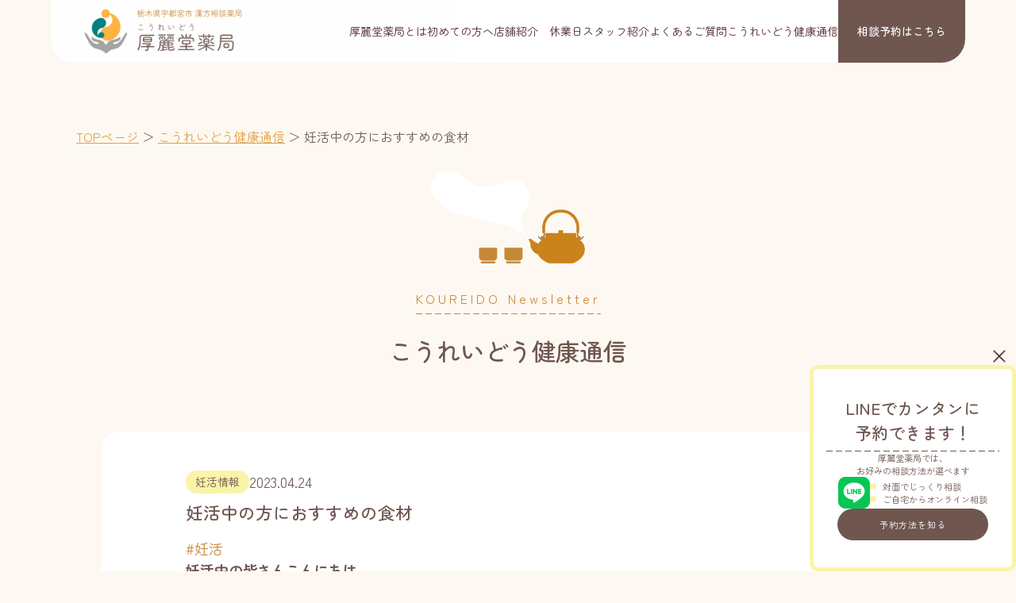

--- FILE ---
content_type: text/html; charset=UTF-8
request_url: https://koureido.jp/%E5%A6%8A%E6%B4%BB%E4%B8%AD%E3%81%AE%E6%96%B9%E3%81%AB%E3%81%8A%E3%81%99%E3%81%99%E3%82%81%E3%81%AE%E9%A3%9F%E6%9D%90/
body_size: 13055
content:
<!DOCTYPE html>
<html lang="ja">

<head>
  <meta charset="UTF-8">
  <meta name="viewport" content="width=device-width, initial-scale=1.0">
  <link rel="preload" as="image" href="https://koureido.jp/wp-content/themes/koureidou/images/fv-bg.png">
	<!-- Google Tag Manager -->
<script>(function(w,d,s,l,i){w[l]=w[l]||[];w[l].push({'gtm.start':
new Date().getTime(),event:'gtm.js'});var f=d.getElementsByTagName(s)[0],
j=d.createElement(s),dl=l!='dataLayer'?'&l='+l:'';j.async=true;j.src=
'https://www.googletagmanager.com/gtm.js?id='+i+dl;f.parentNode.insertBefore(j,f);
})(window,document,'script','dataLayer','GTM-WHCWTKVZ');</script>
<!-- End Google Tag Manager -->

  <meta name='robots' content='index, follow, max-image-preview:large, max-snippet:-1, max-video-preview:-1' />

	<!-- This site is optimized with the Yoast SEO plugin v26.7 - https://yoast.com/wordpress/plugins/seo/ -->
	<title>妊活中の方におすすめの食材 | 厚麗堂薬局</title>
	<link rel="canonical" href="https://koureido.jp/妊活中の方におすすめの食材/" />
	<meta property="og:locale" content="ja_JP" />
	<meta property="og:type" content="article" />
	<meta property="og:title" content="妊活中の方におすすめの食材 | 厚麗堂薬局" />
	<meta property="og:description" content="妊活中の皆さんこんにちは 本日は卵胞を育てる力をサポートすると 東洋医学で考えられている食材について解説します その① はちみつ はちみつはエストロゲンの原材料になる ビタミンやミネラルが豊富に含まれています。 ぜひ甘味 [&hellip;]" />
	<meta property="og:url" content="https://koureido.jp/妊活中の方におすすめの食材/" />
	<meta property="og:site_name" content="厚麗堂薬局" />
	<meta property="article:published_time" content="2023-04-24T00:55:35+00:00" />
	<meta property="article:modified_time" content="2025-06-03T01:34:54+00:00" />
	<meta property="og:image" content="https://koureido.jp/wp-content/uploads/2025/06/ogp.png" />
	<meta property="og:image:width" content="1200" />
	<meta property="og:image:height" content="675" />
	<meta property="og:image:type" content="image/png" />
	<meta name="author" content="よしくに先生" />
	<meta name="twitter:card" content="summary_large_image" />
	<meta name="twitter:label1" content="執筆者" />
	<meta name="twitter:data1" content="よしくに先生" />
	<script type="application/ld+json" class="yoast-schema-graph">{"@context":"https://schema.org","@graph":[{"@type":"Article","@id":"https://koureido.jp/%e5%a6%8a%e6%b4%bb%e4%b8%ad%e3%81%ae%e6%96%b9%e3%81%ab%e3%81%8a%e3%81%99%e3%81%99%e3%82%81%e3%81%ae%e9%a3%9f%e6%9d%90/#article","isPartOf":{"@id":"https://koureido.jp/%e5%a6%8a%e6%b4%bb%e4%b8%ad%e3%81%ae%e6%96%b9%e3%81%ab%e3%81%8a%e3%81%99%e3%81%99%e3%82%81%e3%81%ae%e9%a3%9f%e6%9d%90/"},"author":{"name":"よしくに先生","@id":"https://koureido.jp/#/schema/person/afeb7d22a3badb79f4b384e5227e8aed"},"headline":"妊活中の方におすすめの食材","datePublished":"2023-04-24T00:55:35+00:00","dateModified":"2025-06-03T01:34:54+00:00","mainEntityOfPage":{"@id":"https://koureido.jp/%e5%a6%8a%e6%b4%bb%e4%b8%ad%e3%81%ae%e6%96%b9%e3%81%ab%e3%81%8a%e3%81%99%e3%81%99%e3%82%81%e3%81%ae%e9%a3%9f%e6%9d%90/"},"wordCount":0,"commentCount":0,"publisher":{"@id":"https://koureido.jp/#organization"},"keywords":["妊活"],"articleSection":["妊活情報"],"inLanguage":"ja","potentialAction":[{"@type":"CommentAction","name":"Comment","target":["https://koureido.jp/%e5%a6%8a%e6%b4%bb%e4%b8%ad%e3%81%ae%e6%96%b9%e3%81%ab%e3%81%8a%e3%81%99%e3%81%99%e3%82%81%e3%81%ae%e9%a3%9f%e6%9d%90/#respond"]}]},{"@type":"WebPage","@id":"https://koureido.jp/%e5%a6%8a%e6%b4%bb%e4%b8%ad%e3%81%ae%e6%96%b9%e3%81%ab%e3%81%8a%e3%81%99%e3%81%99%e3%82%81%e3%81%ae%e9%a3%9f%e6%9d%90/","url":"https://koureido.jp/%e5%a6%8a%e6%b4%bb%e4%b8%ad%e3%81%ae%e6%96%b9%e3%81%ab%e3%81%8a%e3%81%99%e3%81%99%e3%82%81%e3%81%ae%e9%a3%9f%e6%9d%90/","name":"妊活中の方におすすめの食材 | 厚麗堂薬局","isPartOf":{"@id":"https://koureido.jp/#website"},"datePublished":"2023-04-24T00:55:35+00:00","dateModified":"2025-06-03T01:34:54+00:00","breadcrumb":{"@id":"https://koureido.jp/%e5%a6%8a%e6%b4%bb%e4%b8%ad%e3%81%ae%e6%96%b9%e3%81%ab%e3%81%8a%e3%81%99%e3%81%99%e3%82%81%e3%81%ae%e9%a3%9f%e6%9d%90/#breadcrumb"},"inLanguage":"ja","potentialAction":[{"@type":"ReadAction","target":["https://koureido.jp/%e5%a6%8a%e6%b4%bb%e4%b8%ad%e3%81%ae%e6%96%b9%e3%81%ab%e3%81%8a%e3%81%99%e3%81%99%e3%82%81%e3%81%ae%e9%a3%9f%e6%9d%90/"]}]},{"@type":"BreadcrumbList","@id":"https://koureido.jp/%e5%a6%8a%e6%b4%bb%e4%b8%ad%e3%81%ae%e6%96%b9%e3%81%ab%e3%81%8a%e3%81%99%e3%81%99%e3%82%81%e3%81%ae%e9%a3%9f%e6%9d%90/#breadcrumb","itemListElement":[{"@type":"ListItem","position":1,"name":"TOPページ","item":"https://koureido.jp/"},{"@type":"ListItem","position":2,"name":"こうれいどう健康通信","item":"https://koureido.jp/news/"},{"@type":"ListItem","position":3,"name":"妊活中の方におすすめの食材"}]},{"@type":"WebSite","@id":"https://koureido.jp/#website","url":"https://koureido.jp/","name":"厚麗堂薬局｜心と身体を整える宇都宮の漢方薬局","description":"心と身体を整える宇都宮の漢方薬局","publisher":{"@id":"https://koureido.jp/#organization"},"alternateName":"厚麗堂薬局","potentialAction":[{"@type":"SearchAction","target":{"@type":"EntryPoint","urlTemplate":"https://koureido.jp/?s={search_term_string}"},"query-input":{"@type":"PropertyValueSpecification","valueRequired":true,"valueName":"search_term_string"}}],"inLanguage":"ja"},{"@type":"Organization","@id":"https://koureido.jp/#organization","name":"厚麗堂薬局｜心と身体を整える宇都宮の漢方薬局","alternateName":"厚麗堂薬局","url":"https://koureido.jp/","logo":{"@type":"ImageObject","inLanguage":"ja","@id":"https://koureido.jp/#/schema/logo/image/","url":"https://koureido.jp/wp-content/uploads/2025/04/cropped-厚麗堂薬局ロゴ.png","contentUrl":"https://koureido.jp/wp-content/uploads/2025/04/cropped-厚麗堂薬局ロゴ.png","width":512,"height":512,"caption":"厚麗堂薬局｜心と身体を整える宇都宮の漢方薬局"},"image":{"@id":"https://koureido.jp/#/schema/logo/image/"}},{"@type":"Person","@id":"https://koureido.jp/#/schema/person/afeb7d22a3badb79f4b384e5227e8aed","name":"よしくに先生","image":{"@type":"ImageObject","inLanguage":"ja","@id":"https://koureido.jp/#/schema/person/image/","url":"https://secure.gravatar.com/avatar/9c751742cdc69feba019778c90e3a8b3334c53adec12a573a596b42336da3dab?s=96&d=mm&r=g","contentUrl":"https://secure.gravatar.com/avatar/9c751742cdc69feba019778c90e3a8b3334c53adec12a573a596b42336da3dab?s=96&d=mm&r=g","caption":"よしくに先生"},"url":"https://koureido.jp/author/koureido/"}]}</script>
	<!-- / Yoast SEO plugin. -->


<link rel='dns-prefetch' href='//code.jquery.com' />
<link rel='dns-prefetch' href='//cdn.jsdelivr.net' />
<link rel='dns-prefetch' href='//fonts.googleapis.com' />
<link rel="alternate" type="application/rss+xml" title="厚麗堂薬局 &raquo; 妊活中の方におすすめの食材 のコメントのフィード" href="https://koureido.jp/%e5%a6%8a%e6%b4%bb%e4%b8%ad%e3%81%ae%e6%96%b9%e3%81%ab%e3%81%8a%e3%81%99%e3%81%99%e3%82%81%e3%81%ae%e9%a3%9f%e6%9d%90/feed/" />
<link rel="alternate" title="oEmbed (JSON)" type="application/json+oembed" href="https://koureido.jp/wp-json/oembed/1.0/embed?url=https%3A%2F%2Fkoureido.jp%2F%25e5%25a6%258a%25e6%25b4%25bb%25e4%25b8%25ad%25e3%2581%25ae%25e6%2596%25b9%25e3%2581%25ab%25e3%2581%258a%25e3%2581%2599%25e3%2581%2599%25e3%2582%2581%25e3%2581%25ae%25e9%25a3%259f%25e6%259d%2590%2F" />
<link rel="alternate" title="oEmbed (XML)" type="text/xml+oembed" href="https://koureido.jp/wp-json/oembed/1.0/embed?url=https%3A%2F%2Fkoureido.jp%2F%25e5%25a6%258a%25e6%25b4%25bb%25e4%25b8%25ad%25e3%2581%25ae%25e6%2596%25b9%25e3%2581%25ab%25e3%2581%258a%25e3%2581%2599%25e3%2581%2599%25e3%2582%2581%25e3%2581%25ae%25e9%25a3%259f%25e6%259d%2590%2F&#038;format=xml" />
<style id='wp-img-auto-sizes-contain-inline-css' type='text/css'>
img:is([sizes=auto i],[sizes^="auto," i]){contain-intrinsic-size:3000px 1500px}
/*# sourceURL=wp-img-auto-sizes-contain-inline-css */
</style>
<style id='wp-emoji-styles-inline-css' type='text/css'>

	img.wp-smiley, img.emoji {
		display: inline !important;
		border: none !important;
		box-shadow: none !important;
		height: 1em !important;
		width: 1em !important;
		margin: 0 0.07em !important;
		vertical-align: -0.1em !important;
		background: none !important;
		padding: 0 !important;
	}
/*# sourceURL=wp-emoji-styles-inline-css */
</style>
<style id='wp-block-library-inline-css' type='text/css'>
:root{--wp-block-synced-color:#7a00df;--wp-block-synced-color--rgb:122,0,223;--wp-bound-block-color:var(--wp-block-synced-color);--wp-editor-canvas-background:#ddd;--wp-admin-theme-color:#007cba;--wp-admin-theme-color--rgb:0,124,186;--wp-admin-theme-color-darker-10:#006ba1;--wp-admin-theme-color-darker-10--rgb:0,107,160.5;--wp-admin-theme-color-darker-20:#005a87;--wp-admin-theme-color-darker-20--rgb:0,90,135;--wp-admin-border-width-focus:2px}@media (min-resolution:192dpi){:root{--wp-admin-border-width-focus:1.5px}}.wp-element-button{cursor:pointer}:root .has-very-light-gray-background-color{background-color:#eee}:root .has-very-dark-gray-background-color{background-color:#313131}:root .has-very-light-gray-color{color:#eee}:root .has-very-dark-gray-color{color:#313131}:root .has-vivid-green-cyan-to-vivid-cyan-blue-gradient-background{background:linear-gradient(135deg,#00d084,#0693e3)}:root .has-purple-crush-gradient-background{background:linear-gradient(135deg,#34e2e4,#4721fb 50%,#ab1dfe)}:root .has-hazy-dawn-gradient-background{background:linear-gradient(135deg,#faaca8,#dad0ec)}:root .has-subdued-olive-gradient-background{background:linear-gradient(135deg,#fafae1,#67a671)}:root .has-atomic-cream-gradient-background{background:linear-gradient(135deg,#fdd79a,#004a59)}:root .has-nightshade-gradient-background{background:linear-gradient(135deg,#330968,#31cdcf)}:root .has-midnight-gradient-background{background:linear-gradient(135deg,#020381,#2874fc)}:root{--wp--preset--font-size--normal:16px;--wp--preset--font-size--huge:42px}.has-regular-font-size{font-size:1em}.has-larger-font-size{font-size:2.625em}.has-normal-font-size{font-size:var(--wp--preset--font-size--normal)}.has-huge-font-size{font-size:var(--wp--preset--font-size--huge)}.has-text-align-center{text-align:center}.has-text-align-left{text-align:left}.has-text-align-right{text-align:right}.has-fit-text{white-space:nowrap!important}#end-resizable-editor-section{display:none}.aligncenter{clear:both}.items-justified-left{justify-content:flex-start}.items-justified-center{justify-content:center}.items-justified-right{justify-content:flex-end}.items-justified-space-between{justify-content:space-between}.screen-reader-text{border:0;clip-path:inset(50%);height:1px;margin:-1px;overflow:hidden;padding:0;position:absolute;width:1px;word-wrap:normal!important}.screen-reader-text:focus{background-color:#ddd;clip-path:none;color:#444;display:block;font-size:1em;height:auto;left:5px;line-height:normal;padding:15px 23px 14px;text-decoration:none;top:5px;width:auto;z-index:100000}html :where(.has-border-color){border-style:solid}html :where([style*=border-top-color]){border-top-style:solid}html :where([style*=border-right-color]){border-right-style:solid}html :where([style*=border-bottom-color]){border-bottom-style:solid}html :where([style*=border-left-color]){border-left-style:solid}html :where([style*=border-width]){border-style:solid}html :where([style*=border-top-width]){border-top-style:solid}html :where([style*=border-right-width]){border-right-style:solid}html :where([style*=border-bottom-width]){border-bottom-style:solid}html :where([style*=border-left-width]){border-left-style:solid}html :where(img[class*=wp-image-]){height:auto;max-width:100%}:where(figure){margin:0 0 1em}html :where(.is-position-sticky){--wp-admin--admin-bar--position-offset:var(--wp-admin--admin-bar--height,0px)}@media screen and (max-width:600px){html :where(.is-position-sticky){--wp-admin--admin-bar--position-offset:0px}}

/*# sourceURL=wp-block-library-inline-css */
</style><style id='global-styles-inline-css' type='text/css'>
:root{--wp--preset--aspect-ratio--square: 1;--wp--preset--aspect-ratio--4-3: 4/3;--wp--preset--aspect-ratio--3-4: 3/4;--wp--preset--aspect-ratio--3-2: 3/2;--wp--preset--aspect-ratio--2-3: 2/3;--wp--preset--aspect-ratio--16-9: 16/9;--wp--preset--aspect-ratio--9-16: 9/16;--wp--preset--color--black: #000000;--wp--preset--color--cyan-bluish-gray: #abb8c3;--wp--preset--color--white: #ffffff;--wp--preset--color--pale-pink: #f78da7;--wp--preset--color--vivid-red: #cf2e2e;--wp--preset--color--luminous-vivid-orange: #ff6900;--wp--preset--color--luminous-vivid-amber: #fcb900;--wp--preset--color--light-green-cyan: #7bdcb5;--wp--preset--color--vivid-green-cyan: #00d084;--wp--preset--color--pale-cyan-blue: #8ed1fc;--wp--preset--color--vivid-cyan-blue: #0693e3;--wp--preset--color--vivid-purple: #9b51e0;--wp--preset--gradient--vivid-cyan-blue-to-vivid-purple: linear-gradient(135deg,rgb(6,147,227) 0%,rgb(155,81,224) 100%);--wp--preset--gradient--light-green-cyan-to-vivid-green-cyan: linear-gradient(135deg,rgb(122,220,180) 0%,rgb(0,208,130) 100%);--wp--preset--gradient--luminous-vivid-amber-to-luminous-vivid-orange: linear-gradient(135deg,rgb(252,185,0) 0%,rgb(255,105,0) 100%);--wp--preset--gradient--luminous-vivid-orange-to-vivid-red: linear-gradient(135deg,rgb(255,105,0) 0%,rgb(207,46,46) 100%);--wp--preset--gradient--very-light-gray-to-cyan-bluish-gray: linear-gradient(135deg,rgb(238,238,238) 0%,rgb(169,184,195) 100%);--wp--preset--gradient--cool-to-warm-spectrum: linear-gradient(135deg,rgb(74,234,220) 0%,rgb(151,120,209) 20%,rgb(207,42,186) 40%,rgb(238,44,130) 60%,rgb(251,105,98) 80%,rgb(254,248,76) 100%);--wp--preset--gradient--blush-light-purple: linear-gradient(135deg,rgb(255,206,236) 0%,rgb(152,150,240) 100%);--wp--preset--gradient--blush-bordeaux: linear-gradient(135deg,rgb(254,205,165) 0%,rgb(254,45,45) 50%,rgb(107,0,62) 100%);--wp--preset--gradient--luminous-dusk: linear-gradient(135deg,rgb(255,203,112) 0%,rgb(199,81,192) 50%,rgb(65,88,208) 100%);--wp--preset--gradient--pale-ocean: linear-gradient(135deg,rgb(255,245,203) 0%,rgb(182,227,212) 50%,rgb(51,167,181) 100%);--wp--preset--gradient--electric-grass: linear-gradient(135deg,rgb(202,248,128) 0%,rgb(113,206,126) 100%);--wp--preset--gradient--midnight: linear-gradient(135deg,rgb(2,3,129) 0%,rgb(40,116,252) 100%);--wp--preset--font-size--small: 13px;--wp--preset--font-size--medium: 20px;--wp--preset--font-size--large: 36px;--wp--preset--font-size--x-large: 42px;--wp--preset--spacing--20: 0.44rem;--wp--preset--spacing--30: 0.67rem;--wp--preset--spacing--40: 1rem;--wp--preset--spacing--50: 1.5rem;--wp--preset--spacing--60: 2.25rem;--wp--preset--spacing--70: 3.38rem;--wp--preset--spacing--80: 5.06rem;--wp--preset--shadow--natural: 6px 6px 9px rgba(0, 0, 0, 0.2);--wp--preset--shadow--deep: 12px 12px 50px rgba(0, 0, 0, 0.4);--wp--preset--shadow--sharp: 6px 6px 0px rgba(0, 0, 0, 0.2);--wp--preset--shadow--outlined: 6px 6px 0px -3px rgb(255, 255, 255), 6px 6px rgb(0, 0, 0);--wp--preset--shadow--crisp: 6px 6px 0px rgb(0, 0, 0);}:where(.is-layout-flex){gap: 0.5em;}:where(.is-layout-grid){gap: 0.5em;}body .is-layout-flex{display: flex;}.is-layout-flex{flex-wrap: wrap;align-items: center;}.is-layout-flex > :is(*, div){margin: 0;}body .is-layout-grid{display: grid;}.is-layout-grid > :is(*, div){margin: 0;}:where(.wp-block-columns.is-layout-flex){gap: 2em;}:where(.wp-block-columns.is-layout-grid){gap: 2em;}:where(.wp-block-post-template.is-layout-flex){gap: 1.25em;}:where(.wp-block-post-template.is-layout-grid){gap: 1.25em;}.has-black-color{color: var(--wp--preset--color--black) !important;}.has-cyan-bluish-gray-color{color: var(--wp--preset--color--cyan-bluish-gray) !important;}.has-white-color{color: var(--wp--preset--color--white) !important;}.has-pale-pink-color{color: var(--wp--preset--color--pale-pink) !important;}.has-vivid-red-color{color: var(--wp--preset--color--vivid-red) !important;}.has-luminous-vivid-orange-color{color: var(--wp--preset--color--luminous-vivid-orange) !important;}.has-luminous-vivid-amber-color{color: var(--wp--preset--color--luminous-vivid-amber) !important;}.has-light-green-cyan-color{color: var(--wp--preset--color--light-green-cyan) !important;}.has-vivid-green-cyan-color{color: var(--wp--preset--color--vivid-green-cyan) !important;}.has-pale-cyan-blue-color{color: var(--wp--preset--color--pale-cyan-blue) !important;}.has-vivid-cyan-blue-color{color: var(--wp--preset--color--vivid-cyan-blue) !important;}.has-vivid-purple-color{color: var(--wp--preset--color--vivid-purple) !important;}.has-black-background-color{background-color: var(--wp--preset--color--black) !important;}.has-cyan-bluish-gray-background-color{background-color: var(--wp--preset--color--cyan-bluish-gray) !important;}.has-white-background-color{background-color: var(--wp--preset--color--white) !important;}.has-pale-pink-background-color{background-color: var(--wp--preset--color--pale-pink) !important;}.has-vivid-red-background-color{background-color: var(--wp--preset--color--vivid-red) !important;}.has-luminous-vivid-orange-background-color{background-color: var(--wp--preset--color--luminous-vivid-orange) !important;}.has-luminous-vivid-amber-background-color{background-color: var(--wp--preset--color--luminous-vivid-amber) !important;}.has-light-green-cyan-background-color{background-color: var(--wp--preset--color--light-green-cyan) !important;}.has-vivid-green-cyan-background-color{background-color: var(--wp--preset--color--vivid-green-cyan) !important;}.has-pale-cyan-blue-background-color{background-color: var(--wp--preset--color--pale-cyan-blue) !important;}.has-vivid-cyan-blue-background-color{background-color: var(--wp--preset--color--vivid-cyan-blue) !important;}.has-vivid-purple-background-color{background-color: var(--wp--preset--color--vivid-purple) !important;}.has-black-border-color{border-color: var(--wp--preset--color--black) !important;}.has-cyan-bluish-gray-border-color{border-color: var(--wp--preset--color--cyan-bluish-gray) !important;}.has-white-border-color{border-color: var(--wp--preset--color--white) !important;}.has-pale-pink-border-color{border-color: var(--wp--preset--color--pale-pink) !important;}.has-vivid-red-border-color{border-color: var(--wp--preset--color--vivid-red) !important;}.has-luminous-vivid-orange-border-color{border-color: var(--wp--preset--color--luminous-vivid-orange) !important;}.has-luminous-vivid-amber-border-color{border-color: var(--wp--preset--color--luminous-vivid-amber) !important;}.has-light-green-cyan-border-color{border-color: var(--wp--preset--color--light-green-cyan) !important;}.has-vivid-green-cyan-border-color{border-color: var(--wp--preset--color--vivid-green-cyan) !important;}.has-pale-cyan-blue-border-color{border-color: var(--wp--preset--color--pale-cyan-blue) !important;}.has-vivid-cyan-blue-border-color{border-color: var(--wp--preset--color--vivid-cyan-blue) !important;}.has-vivid-purple-border-color{border-color: var(--wp--preset--color--vivid-purple) !important;}.has-vivid-cyan-blue-to-vivid-purple-gradient-background{background: var(--wp--preset--gradient--vivid-cyan-blue-to-vivid-purple) !important;}.has-light-green-cyan-to-vivid-green-cyan-gradient-background{background: var(--wp--preset--gradient--light-green-cyan-to-vivid-green-cyan) !important;}.has-luminous-vivid-amber-to-luminous-vivid-orange-gradient-background{background: var(--wp--preset--gradient--luminous-vivid-amber-to-luminous-vivid-orange) !important;}.has-luminous-vivid-orange-to-vivid-red-gradient-background{background: var(--wp--preset--gradient--luminous-vivid-orange-to-vivid-red) !important;}.has-very-light-gray-to-cyan-bluish-gray-gradient-background{background: var(--wp--preset--gradient--very-light-gray-to-cyan-bluish-gray) !important;}.has-cool-to-warm-spectrum-gradient-background{background: var(--wp--preset--gradient--cool-to-warm-spectrum) !important;}.has-blush-light-purple-gradient-background{background: var(--wp--preset--gradient--blush-light-purple) !important;}.has-blush-bordeaux-gradient-background{background: var(--wp--preset--gradient--blush-bordeaux) !important;}.has-luminous-dusk-gradient-background{background: var(--wp--preset--gradient--luminous-dusk) !important;}.has-pale-ocean-gradient-background{background: var(--wp--preset--gradient--pale-ocean) !important;}.has-electric-grass-gradient-background{background: var(--wp--preset--gradient--electric-grass) !important;}.has-midnight-gradient-background{background: var(--wp--preset--gradient--midnight) !important;}.has-small-font-size{font-size: var(--wp--preset--font-size--small) !important;}.has-medium-font-size{font-size: var(--wp--preset--font-size--medium) !important;}.has-large-font-size{font-size: var(--wp--preset--font-size--large) !important;}.has-x-large-font-size{font-size: var(--wp--preset--font-size--x-large) !important;}
/*# sourceURL=global-styles-inline-css */
</style>

<style id='classic-theme-styles-inline-css' type='text/css'>
/*! This file is auto-generated */
.wp-block-button__link{color:#fff;background-color:#32373c;border-radius:9999px;box-shadow:none;text-decoration:none;padding:calc(.667em + 2px) calc(1.333em + 2px);font-size:1.125em}.wp-block-file__button{background:#32373c;color:#fff;text-decoration:none}
/*# sourceURL=/wp-includes/css/classic-themes.min.css */
</style>
<link rel='stylesheet' id='flatpickr-css' href='https://koureido.jp/wp-content/plugins/vk-filter-search-pro/library/flatpickr/flatpickr.min.css?ver=4.6.9' type='text/css' media='all' />
<link rel='stylesheet' id='vk-filter-search-style-css' href='https://koureido.jp/wp-content/plugins/vk-filter-search-pro/inc/filter-search/package/build/style.css?ver=2.18.3.0' type='text/css' media='all' />
<link rel='stylesheet' id='vk-filter-search-pro-style-css' href='https://koureido.jp/wp-content/plugins/vk-filter-search-pro/inc/filter-search-pro/package/build/style.css?ver=2.18.3.0' type='text/css' media='all' />
<link rel='stylesheet' id='ez-toc-css' href='https://koureido.jp/wp-content/plugins/easy-table-of-contents/assets/css/screen.min.css?ver=2.0.80' type='text/css' media='all' />
<style id='ez-toc-inline-css' type='text/css'>
div#ez-toc-container .ez-toc-title {font-size: 120%;}div#ez-toc-container .ez-toc-title {font-weight: 500;}div#ez-toc-container ul li , div#ez-toc-container ul li a {font-size: 95%;}div#ez-toc-container ul li , div#ez-toc-container ul li a {font-weight: 500;}div#ez-toc-container nav ul ul li {font-size: 90%;}.ez-toc-box-title {font-weight: bold; margin-bottom: 10px; text-align: center; text-transform: uppercase; letter-spacing: 1px; color: #666; padding-bottom: 5px;position:absolute;top:-4%;left:5%;background-color: inherit;transition: top 0.3s ease;}.ez-toc-box-title.toc-closed {top:-25%;}
.ez-toc-container-direction {direction: ltr;}.ez-toc-counter ul{counter-reset: item ;}.ez-toc-counter nav ul li a::before {content: counters(item, '.', decimal) '. ';display: inline-block;counter-increment: item;flex-grow: 0;flex-shrink: 0;margin-right: .2em; float: left; }.ez-toc-widget-direction {direction: ltr;}.ez-toc-widget-container ul{counter-reset: item ;}.ez-toc-widget-container nav ul li a::before {content: counters(item, '.', decimal) '. ';display: inline-block;counter-increment: item;flex-grow: 0;flex-shrink: 0;margin-right: .2em; float: left; }
/*# sourceURL=ez-toc-inline-css */
</style>
<link rel='stylesheet' id='swiper-css-css' href='https://cdn.jsdelivr.net/npm/swiper@11/swiper-bundle.min.css?ver=6.9' type='text/css' media='all' />
<link rel='stylesheet' id='google-font-css' href='https://fonts.googleapis.com/css2?family=Zen+Maru+Gothic%3Awght%40300%3B400%3B500%3B700%3B900&#038;display=swap&#038;ver=6.9' type='text/css' media='all' />
<link rel='stylesheet' id='main-style-css' href='https://koureido.jp/wp-content/themes/koureidou/style.css?ver=6.9' type='text/css' media='all' />
<link rel='stylesheet' id='wp-pagenavi-css' href='https://koureido.jp/wp-content/plugins/wp-pagenavi/pagenavi-css.css?ver=2.70' type='text/css' media='all' />
<script type="text/javascript" src="https://koureido.jp/wp-includes/js/jquery/jquery.min.js?ver=3.7.1" id="jquery-core-js"></script>
<script type="text/javascript" src="https://koureido.jp/wp-includes/js/jquery/jquery-migrate.min.js?ver=3.4.1" id="jquery-migrate-js"></script>
<script type="text/javascript" src="https://code.jquery.com/jquery-3.4.1.min.js?ver=6.9" id="jquery-js-js"></script>
<script type="text/javascript" src="https://cdn.jsdelivr.net/npm/swiper@11/swiper-bundle.min.js?ver=6.9" id="swiper-js-js"></script>
<link rel="https://api.w.org/" href="https://koureido.jp/wp-json/" /><link rel="alternate" title="JSON" type="application/json" href="https://koureido.jp/wp-json/wp/v2/posts/5026" /><link rel="EditURI" type="application/rsd+xml" title="RSD" href="https://koureido.jp/xmlrpc.php?rsd" />
<meta name="generator" content="WordPress 6.9" />
<link rel='shortlink' href='https://koureido.jp/?p=5026' />
<link rel="icon" href="https://koureido.jp/wp-content/uploads/2025/04/cropped-厚麗堂薬局ロゴ-32x32.png" sizes="32x32" />
<link rel="icon" href="https://koureido.jp/wp-content/uploads/2025/04/cropped-厚麗堂薬局ロゴ-192x192.png" sizes="192x192" />
<link rel="apple-touch-icon" href="https://koureido.jp/wp-content/uploads/2025/04/cropped-厚麗堂薬局ロゴ-180x180.png" />
<meta name="msapplication-TileImage" content="https://koureido.jp/wp-content/uploads/2025/04/cropped-厚麗堂薬局ロゴ-270x270.png" />
</head>

<body class="wp-singular post-template-default single single-post postid-5026 single-format-standard wp-theme-koureidou">
	<!-- Google Tag Manager (noscript) -->
<noscript><iframe src="https://www.googletagmanager.com/ns.html?id=GTM-WHCWTKVZ"
height="0" width="0" style="display:none;visibility:hidden"></iframe></noscript>
<!-- End Google Tag Manager (noscript) -->

    <header class="l-header DownMove">
    <div class="header-contents">
      <div class="header-left">
        <a href="https://koureido.jp">
          <div class="logo">
            <img src="https://koureido.jp/wp-content/themes/koureidou/images/logo.png" alt="ロゴ画像" />
          </div>
        </a>
      </div>
      <div class="header-right">
        <nav class="hamburger-nav"><ul id="menu-%e3%83%98%e3%83%83%e3%83%80%e3%83%bc%e3%83%a1%e3%83%8b%e3%83%a5%e3%83%bc" class="hamburger-nav__list"><li id="menu-item-25" class="menu-item menu-item-type-post_type menu-item-object-page menu-item-25"><a href="https://koureido.jp/about/">厚麗堂薬局とは</a></li>
<li id="menu-item-24" class="menu-item menu-item-type-post_type menu-item-object-page menu-item-24"><a href="https://koureido.jp/beginner/">初めての方へ</a></li>
<li id="menu-item-26" class="menu-item menu-item-type-post_type menu-item-object-page menu-item-26"><a href="https://koureido.jp/shop/">店舗紹介　休業日</a></li>
<li id="menu-item-159" class="menu-item menu-item-type-post_type_archive menu-item-object-staff menu-item-159"><a href="https://koureido.jp/staff/">スタッフ紹介</a></li>
<li id="menu-item-23" class="menu-item menu-item-type-post_type menu-item-object-page menu-item-23"><a href="https://koureido.jp/faq/">よくあるご質問</a></li>
<li id="menu-item-22" class="menu-item menu-item-type-post_type menu-item-object-page current_page_parent menu-item-22"><a href="https://koureido.jp/news/">こうれいどう健康通信</a></li>
</ul></nav>        <a href="https://koureido.jp/reservation" class="header-btn">相談予約<span>はこちら</span></a>
        <div class="hamburger-menu">
          <input type="checkbox" id="menu-btn-check">
          <label for="menu-btn-check" class="menu-btn"><span></span></label>
          <div class="menu-content gnavi__sp-style">
            <div class="header-left">
              <a href="https://koureido.jp">
                <div class="logo">
                  <img src="https://koureido.jp/wp-content/themes/koureidou/images/logo.png" alt="ロゴ画像" />
                </div>
              </a>
            </div>
            <div class="hamburger-wrap">
              <nav class="hamburger-nav"><ul id="menu-%e3%83%98%e3%83%83%e3%83%80%e3%83%bc%e3%83%a1%e3%83%8b%e3%83%a5%e3%83%bc-1" class="hamburger-nav__list"><li class="menu-item menu-item-type-post_type menu-item-object-page menu-item-25"><a href="https://koureido.jp/about/">厚麗堂薬局とは</a></li>
<li class="menu-item menu-item-type-post_type menu-item-object-page menu-item-24"><a href="https://koureido.jp/beginner/">初めての方へ</a></li>
<li class="menu-item menu-item-type-post_type menu-item-object-page menu-item-26"><a href="https://koureido.jp/shop/">店舗紹介　休業日</a></li>
<li class="menu-item menu-item-type-post_type_archive menu-item-object-staff menu-item-159"><a href="https://koureido.jp/staff/">スタッフ紹介</a></li>
<li class="menu-item menu-item-type-post_type menu-item-object-page menu-item-23"><a href="https://koureido.jp/faq/">よくあるご質問</a></li>
<li class="menu-item menu-item-type-post_type menu-item-object-page current_page_parent menu-item-22"><a href="https://koureido.jp/news/">こうれいどう健康通信</a></li>
</ul></nav>            </div>
            <a href="https://koureido.jp/reservation" class="btn">相談予約はこちらから</a>
            <div class="footer-left">
              <div class="ham-logo">
                <a href="https://koureido.jp" class="logo">
                  <img src="https://koureido.jp/wp-content/themes/koureidou/images/logo.png" alt="ロゴ画像" />
                </a>
                <a href="https://www.instagram.com/koureido213" target="_blank" rel="noopener noreferrer" class="insta-ico">
                  <svg xmlns="http://www.w3.org/2000/svg" width="40" height="40" viewBox="0 0 40 40">
                    <g id="グループ_1000" data-name="グループ 1000" transform="translate(-143 -10097)">
                      <g id="グループ_25" data-name="グループ 25" transform="translate(-823 9246)">
                        <circle id="楕円形_7" data-name="楕円形 7" cx="20" cy="20" r="20" transform="translate(966 851)" fill="#c78834" />
                      </g>
                      <path id="Instagram_Glyph_White" d="M9.529,2.587a8.753,8.753,0,0,0-2.911.564,6.137,6.137,0,0,0-3.5,3.515,8.817,8.817,0,0,0-.552,2.914c-.056,1.278-.069,1.688-.063,4.947s.021,3.667.083,4.947a8.772,8.772,0,0,0,.564,2.911,6.134,6.134,0,0,0,3.517,3.5,8.809,8.809,0,0,0,2.913.552c1.277.056,1.688.069,4.946.063s3.668-.021,4.948-.081a8.78,8.78,0,0,0,2.91-.563,6.133,6.133,0,0,0,3.5-3.517,8.778,8.778,0,0,0,.552-2.912c.056-1.281.069-1.69.063-4.948s-.021-3.667-.082-4.946a8.765,8.765,0,0,0-.563-2.912A5.891,5.891,0,0,0,24.465,4.5a5.856,5.856,0,0,0-2.128-1.38,8.781,8.781,0,0,0-2.913-.552c-1.277-.055-1.688-.069-4.947-.063s-3.667.02-4.947.083M9.67,24.28a6.659,6.659,0,0,1-2.229-.408,3.737,3.737,0,0,1-1.382-.895,3.7,3.7,0,0,1-.9-1.378,6.646,6.646,0,0,1-.417-2.228c-.06-1.265-.072-1.644-.079-4.848s.005-3.583.061-4.848a6.641,6.641,0,0,1,.408-2.228,3.716,3.716,0,0,1,.895-1.382,3.7,3.7,0,0,1,1.378-.9,6.645,6.645,0,0,1,2.227-.417c1.266-.06,1.645-.072,4.848-.079s3.583.005,4.849.061a6.637,6.637,0,0,1,2.228.408A3.973,3.973,0,0,1,23.84,7.412a6.611,6.611,0,0,1,.417,2.226c.06,1.266.074,1.645.08,4.848s-.006,3.583-.061,4.848a6.668,6.668,0,0,1-.408,2.229,3.974,3.974,0,0,1-2.274,2.281,6.647,6.647,0,0,1-2.226.417c-1.266.06-1.645.072-4.849.079s-3.583-.006-4.848-.061M19.452,8.09a1.44,1.44,0,1,0,1.437-1.442A1.44,1.44,0,0,0,19.452,8.09M8.338,14.515a6.162,6.162,0,1,0,6.15-6.174,6.161,6.161,0,0,0-6.15,6.174m2.161,0A4,4,0,1,1,14.507,18.5,4,4,0,0,1,10.5,14.511" transform="translate(148.501 10102.498)" fill="#fff" />
                    </g>
                  </svg>
                </a>
              </div>
              <p>〒321-0961 栃木県宇都宮市今泉新町213</p>
              <p>宇都宮駅より車で6分</p>
              <a href="#" class="tel-btn">
                <img src="https://koureido.jp/wp-content/themes/koureidou/images/tel-ico.png" alt="tel" />
                <p>028-680-5881</p>
              </a>
              <p>営業時間：10:00-19:00</p>
              <p>定休日：木曜日、祝日</p>
              <p class="copyright">&copy; KOUREIDO jp.</p>
            </div>
          </div>
        </div>
      </div>
    </div>
    </div>
  </header>



  <div class="check">
    <div class="batu">
      <img src="https://koureido.jp/wp-content/themes/koureidou/images/check-batu.png" alt="バツアイコン" width="16" height="16" />
    </div>
    <div class="check-wrap">
      <p>LINEでカンタンに<br>予約できます！</p>
      <p>厚麗堂薬局では、<br>お好みの相談方法が選べます</p>
      <div class="check-line">
        <img src="https://koureido.jp/wp-content/themes/koureidou/images/line-ico.png" alt="LINE" width="40" height="40" />
        <div>
          <p>対面でじっくり相談</p>
          <p>ご自宅からオンライン相談</p>
        </div>
      </div>
      <a href="https://koureido.jp/reservation" class="btn">予約方法を知る</a>
    </div>
  </div>
<section class="pankuzu">
  <p id="breadcrumbs"><span><span><a href="https://koureido.jp/">TOPページ</a></span> ＞ <span><a href="https://koureido.jp/news/">こうれいどう健康通信</a></span> ＞ <span class="breadcrumb_last" aria-current="page">妊活中の方におすすめの食材</span></span></p></section>

<section class="lower-fv">
  <img src="https://koureido.jp/wp-content/themes/koureidou/images/lower.png" alt="土瓶" />
  <div class="section-title">
    <p>KOUREIDO Newsletter</p>
    <h1>こうれいどう健康通信</h1>
  </div>
</section>

<section class="single-news">
  <div class="single-wrap">
                  <article id="post-5026" class="article post-5026 post type-post status-publish format-standard hentry category-pregnancy tag-tag1">
          <div class="article_header">
            <div class="article_meta">
              <div class="category">
                                                      <a href=" https://koureido.jp/category/pregnancy/" class="pregnancy">
                      妊活情報                    </a>
                                                  <span>2023.04.24</span>
              </div>
              <h2 class="article_title">妊活中の方におすすめの食材</h2>
              <div class="article_footer">
                <div>
                  #<a href="https://koureido.jp/tag/tag1/" rel="tag">妊活</a>                </div>
              </div>
            </div>
          </div>
                              <div class="content">
            <p><b>妊活中の皆さんこんにちは</b></p>
<p>本日は卵胞を育てる力をサポートすると</p>
<p>東洋医学で考えられている食材について解説します</p>
<p>その① はちみつ</p>
<p>はちみつはエストロゲンの原材料になる</p>
<p>ビタミンやミネラルが豊富に含まれています。</p>
<p>ぜひ甘味料としてはちみつを取り入れてみてくださいね。</p>
<p>ロイヤルゼリーだとさらに良いです</p>
<p>その②大豆</p>
<p>大豆はイソフラボンという物質が豊富です</p>
<p>エストロゲンの元になりますので、大豆食品をたくさん摂ると卵胞の育ちをサポートすることができます。豆腐や豆乳もオススメですよ</p>
<p>その③アブラナ科の野菜</p>
<p>「アブラナ科の野菜」と聞くとすぐに頭に浮ばないかも知れませんが、カリフラワーやカブ、白菜などはアブラナ科の食材です。</p>
<p>このような食材を多く摂るとホルモンバランスをしっかり整えてくれます</p>
<p>いかがでしたでしょうか？</p>
<p>当店では35歳から45歳の妊活を応援しています。</p>
<p>ぜひご相談くださいねにん</p>
          </div>
          <a href="https://koureido.jp/news" class="btn"><span>一覧へ戻る</span></a>
        </article>
            </div>
</section>


<section class="reservation-banner big last fadeUpTrigger">
  <div class="big-img-wrap">
    <img src="https://koureido.jp/wp-content/themes/koureidou/images/big-img1.png" alt="LINE予約" />
    <img src="https://koureido.jp/wp-content/themes/koureidou/images/big-img2.png" alt="LINE予約" />
  </div>
  <img src="https://koureido.jp/wp-content/themes/koureidou/images/reservation-banner2.png" alt="LINE予約" class="banner-img" />
  <div class="reservation-banner-text">
    <p>あなたのお悩み、<br>薬剤師に相談してみませんか？</p>
    <h2>LINEでカンタンに予約できます！</h2>
    <p>厚麗堂薬局ではお好みの相談方法が選べます</p>
    <div class="reservation-banner-big-btn">
      <p>ご自宅から<br>オンライン相談</p>
      <p>対面で<br>じっくり相談</p>
    </div>
    <a href="https://koureido.jp/reservation" class="btn">予約方法を知る</a>
  </div>
  <img src="https://koureido.jp/wp-content/themes/koureidou/images/reservation-banner3.png" alt="LINE予約" class="banner-img" />
</section>

<div class="page-top">
  <a href="#">
    <p>ページ上部へ<br>戻る</p>
    <img src="https://koureido.jp/wp-content/themes/koureidou/images/page-top.png" alt="page-top" />
  </a>
</div>
<footer class="footer" id="footer">
  <div class="container">
    <div class="footer-wrap">
      <div class="footer-left">
        <div class="footer-left-link">
          <a href="https://koureido.jp" class="logo">
            <img src="https://koureido.jp/wp-content/themes/koureidou/images/logo.png" alt="ロゴ画像" />
          </a>
          <a href="https://www.instagram.com/koureido213" target="_blank" rel="noopener noreferrer" class="insta-ico">
            <svg xmlns="http://www.w3.org/2000/svg" width="40" height="40" viewBox="0 0 40 40">
              <g id="グループ_1000" data-name="グループ 1000" transform="translate(-143 -10097)">
                <g id="グループ_25" data-name="グループ 25" transform="translate(-823 9246)">
                  <circle id="楕円形_7" data-name="楕円形 7" cx="20" cy="20" r="20" transform="translate(966 851)" fill="#c78834" />
                </g>
                <path id="Instagram_Glyph_White" d="M9.529,2.587a8.753,8.753,0,0,0-2.911.564,6.137,6.137,0,0,0-3.5,3.515,8.817,8.817,0,0,0-.552,2.914c-.056,1.278-.069,1.688-.063,4.947s.021,3.667.083,4.947a8.772,8.772,0,0,0,.564,2.911,6.134,6.134,0,0,0,3.517,3.5,8.809,8.809,0,0,0,2.913.552c1.277.056,1.688.069,4.946.063s3.668-.021,4.948-.081a8.78,8.78,0,0,0,2.91-.563,6.133,6.133,0,0,0,3.5-3.517,8.778,8.778,0,0,0,.552-2.912c.056-1.281.069-1.69.063-4.948s-.021-3.667-.082-4.946a8.765,8.765,0,0,0-.563-2.912A5.891,5.891,0,0,0,24.465,4.5a5.856,5.856,0,0,0-2.128-1.38,8.781,8.781,0,0,0-2.913-.552c-1.277-.055-1.688-.069-4.947-.063s-3.667.02-4.947.083M9.67,24.28a6.659,6.659,0,0,1-2.229-.408,3.737,3.737,0,0,1-1.382-.895,3.7,3.7,0,0,1-.9-1.378,6.646,6.646,0,0,1-.417-2.228c-.06-1.265-.072-1.644-.079-4.848s.005-3.583.061-4.848a6.641,6.641,0,0,1,.408-2.228,3.716,3.716,0,0,1,.895-1.382,3.7,3.7,0,0,1,1.378-.9,6.645,6.645,0,0,1,2.227-.417c1.266-.06,1.645-.072,4.848-.079s3.583.005,4.849.061a6.637,6.637,0,0,1,2.228.408A3.973,3.973,0,0,1,23.84,7.412a6.611,6.611,0,0,1,.417,2.226c.06,1.266.074,1.645.08,4.848s-.006,3.583-.061,4.848a6.668,6.668,0,0,1-.408,2.229,3.974,3.974,0,0,1-2.274,2.281,6.647,6.647,0,0,1-2.226.417c-1.266.06-1.645.072-4.849.079s-3.583-.006-4.848-.061M19.452,8.09a1.44,1.44,0,1,0,1.437-1.442A1.44,1.44,0,0,0,19.452,8.09M8.338,14.515a6.162,6.162,0,1,0,6.15-6.174,6.161,6.161,0,0,0-6.15,6.174m2.161,0A4,4,0,1,1,14.507,18.5,4,4,0,0,1,10.5,14.511" transform="translate(148.501 10102.498)" fill="#fff" />
              </g>
            </svg>
          </a>
        </div>
        <p>〒321-0961 栃木県宇都宮市今泉新町213</p>
        <p>宇都宮駅より車で6分</p>
        <a href="#" class="tel-btn">
          <img src="https://koureido.jp/wp-content/themes/koureidou/images/tel-ico.png" alt="tel" />
          <p>028-680-5881</p>
        </a>
        <p>営業時間：10:00-19:00</p>
        <p>定休日：木曜日、祝日</p>
        <a href="https://koureido.jp/reservation" class="btn">相談予約はこちらから</a>
      </div>
      <div class="footer-ul">
        <nav class="footer-nav"><ul id="menu-%e3%83%95%e3%83%83%e3%82%bf%e3%83%bc%e3%83%a1%e3%83%8b%e3%83%a5%e3%83%bc" class="footer-ul"><li id="menu-item-31" class="menu-item menu-item-type-post_type menu-item-object-page menu-item-31"><a href="https://koureido.jp/about/">厚麗堂薬局とは</a></li>
<li id="menu-item-29" class="menu-item menu-item-type-post_type menu-item-object-page menu-item-29"><a href="https://koureido.jp/faq/">よくあるご質問</a></li>
<li id="menu-item-30" class="menu-item menu-item-type-post_type menu-item-object-page menu-item-30"><a href="https://koureido.jp/beginner/">初めての方へ</a></li>
<li id="menu-item-33" class="menu-item menu-item-type-post_type menu-item-object-page menu-item-33"><a href="https://koureido.jp/reservation/">相談予約</a></li>
<li id="menu-item-32" class="menu-item menu-item-type-post_type menu-item-object-page menu-item-32"><a href="https://koureido.jp/shop/">店舗紹介　休業日</a></li>
<li id="menu-item-28" class="menu-item menu-item-type-post_type menu-item-object-page current_page_parent menu-item-28"><a href="https://koureido.jp/news/">こうれいどう健康通信</a></li>
<li id="menu-item-158" class="menu-item menu-item-type-post_type_archive menu-item-object-staff menu-item-158"><a href="https://koureido.jp/staff/">スタッフ紹介</a></li>
</ul></nav>      </div>
      <div class="footer-text">
        <p>子供から大人まで</p>
        <p>心と身体の</p>
        <p>相談ができる</p>
        <p>宇都宮の漢方薬局</p>
      </div>
    </div>
    <p class="copyright">&copy; KOUREIDO jp.</p>
  </div>
</footer>
<script type="speculationrules">
{"prefetch":[{"source":"document","where":{"and":[{"href_matches":"/*"},{"not":{"href_matches":["/wp-*.php","/wp-admin/*","/wp-content/uploads/*","/wp-content/*","/wp-content/plugins/*","/wp-content/themes/koureidou/*","/*\\?(.+)"]}},{"not":{"selector_matches":"a[rel~=\"nofollow\"]"}},{"not":{"selector_matches":".no-prefetch, .no-prefetch a"}}]},"eagerness":"conservative"}]}
</script>
<script type="text/javascript" src="https://koureido.jp/wp-content/plugins/vk-filter-search-pro/library/flatpickr/flatpickr.min.js?ver=4.6.9" id="flatpickr-js"></script>
<script type="text/javascript" src="https://koureido.jp/wp-content/plugins/vk-filter-search-pro/library/flatpickr/l10n/ja.js?ver=4.6.9" id="flatpickr-ja-js"></script>
<script type="text/javascript" id="vk-filter-search-date-js-extra">
/* <![CDATA[ */
var vkfsDateParams = {"flatpickrLocaleUrl":"https://koureido.jp/wp-content/plugins/vk-filter-search-pro/library/flatpickr/l10n/","locale":"ja"};
//# sourceURL=vk-filter-search-date-js-extra
/* ]]> */
</script>
<script type="text/javascript" src="https://koureido.jp/wp-content/plugins/vk-filter-search-pro/inc/filter-search-pro/package/build/vk-filter-search-pro-date.min.js?ver=2.18.3.0" id="vk-filter-search-date-js"></script>
<script type="text/javascript" id="vk-filter-search-pro-taxonomy-dropdown-js-extra">
/* <![CDATA[ */
var ajax_object = {"ajax_url":"https://koureido.jp/wp-admin/admin-ajax.php","nonce":"1c603b5cf1"};
//# sourceURL=vk-filter-search-pro-taxonomy-dropdown-js-extra
/* ]]> */
</script>
<script type="text/javascript" src="https://koureido.jp/wp-content/plugins/vk-filter-search-pro/inc/filter-search-pro/package/build/vk-filter-search-pro-taxonomy-dropdown.min.js?ver=2.18.3.0" id="vk-filter-search-pro-taxonomy-dropdown-js"></script>
<script type="text/javascript" src="https://koureido.jp/wp-content/plugins/vk-filter-search-pro/inc/filter-search-pro/package/build/vk-filter-search-pro-submit.min.js?ver=2.18.3.0" id="vk-filter-search-pro-submit-js"></script>
<script type="text/javascript" src="https://koureido.jp/wp-content/plugins/vk-filter-search-pro/inc/filter-search-pro/package/build/vk-filter-search-pro-taxonomy-accordion.min.js?ver=2.18.3.0" id="vk-filter-search-pro-taxonomy-accordion-js"></script>
<script type="text/javascript" src="https://koureido.jp/wp-content/plugins/vk-filter-search-pro/inc/filter-search-pro/package/build/vk-filter-search-pro-label-accordion.min.js?ver=2.18.3.0" id="vk-filter-search-pro-label-accordion-js"></script>
<script type="text/javascript" src="https://koureido.jp/wp-content/plugins/vk-filter-search-pro/inc/filter-search-pro/package/build/vk-filter-search-pro-result.min.js?ver=2.18.3.0" id="vk-filter-search-pro-result-js"></script>
<script type="text/javascript" id="ez-toc-scroll-scriptjs-js-extra">
/* <![CDATA[ */
var eztoc_smooth_local = {"scroll_offset":"30","add_request_uri":"","add_self_reference_link":""};
//# sourceURL=ez-toc-scroll-scriptjs-js-extra
/* ]]> */
</script>
<script type="text/javascript" src="https://koureido.jp/wp-content/plugins/easy-table-of-contents/assets/js/smooth_scroll.min.js?ver=2.0.80" id="ez-toc-scroll-scriptjs-js"></script>
<script type="text/javascript" src="https://koureido.jp/wp-content/plugins/easy-table-of-contents/vendor/js-cookie/js.cookie.min.js?ver=2.2.1" id="ez-toc-js-cookie-js"></script>
<script type="text/javascript" src="https://koureido.jp/wp-content/plugins/easy-table-of-contents/vendor/sticky-kit/jquery.sticky-kit.min.js?ver=1.9.2" id="ez-toc-jquery-sticky-kit-js"></script>
<script type="text/javascript" id="ez-toc-js-js-extra">
/* <![CDATA[ */
var ezTOC = {"smooth_scroll":"1","visibility_hide_by_default":"","scroll_offset":"30","fallbackIcon":"\u003Cspan class=\"\"\u003E\u003Cspan class=\"eztoc-hide\" style=\"display:none;\"\u003EToggle\u003C/span\u003E\u003Cspan class=\"ez-toc-icon-toggle-span\"\u003E\u003Csvg style=\"fill: #999;color:#999\" xmlns=\"http://www.w3.org/2000/svg\" class=\"list-377408\" width=\"20px\" height=\"20px\" viewBox=\"0 0 24 24\" fill=\"none\"\u003E\u003Cpath d=\"M6 6H4v2h2V6zm14 0H8v2h12V6zM4 11h2v2H4v-2zm16 0H8v2h12v-2zM4 16h2v2H4v-2zm16 0H8v2h12v-2z\" fill=\"currentColor\"\u003E\u003C/path\u003E\u003C/svg\u003E\u003Csvg style=\"fill: #999;color:#999\" class=\"arrow-unsorted-368013\" xmlns=\"http://www.w3.org/2000/svg\" width=\"10px\" height=\"10px\" viewBox=\"0 0 24 24\" version=\"1.2\" baseProfile=\"tiny\"\u003E\u003Cpath d=\"M18.2 9.3l-6.2-6.3-6.2 6.3c-.2.2-.3.4-.3.7s.1.5.3.7c.2.2.4.3.7.3h11c.3 0 .5-.1.7-.3.2-.2.3-.5.3-.7s-.1-.5-.3-.7zM5.8 14.7l6.2 6.3 6.2-6.3c.2-.2.3-.5.3-.7s-.1-.5-.3-.7c-.2-.2-.4-.3-.7-.3h-11c-.3 0-.5.1-.7.3-.2.2-.3.5-.3.7s.1.5.3.7z\"/\u003E\u003C/svg\u003E\u003C/span\u003E\u003C/span\u003E","chamomile_theme_is_on":""};
//# sourceURL=ez-toc-js-js-extra
/* ]]> */
</script>
<script type="text/javascript" src="https://koureido.jp/wp-content/plugins/easy-table-of-contents/assets/js/front.min.js?ver=2.0.80-1767209247" id="ez-toc-js-js"></script>
<script type="text/javascript" src="https://koureido.jp/wp-content/themes/koureidou/js/script.js?ver=6.9" id="main-script-js"></script>
<script id="wp-emoji-settings" type="application/json">
{"baseUrl":"https://s.w.org/images/core/emoji/17.0.2/72x72/","ext":".png","svgUrl":"https://s.w.org/images/core/emoji/17.0.2/svg/","svgExt":".svg","source":{"concatemoji":"https://koureido.jp/wp-includes/js/wp-emoji-release.min.js?ver=6.9"}}
</script>
<script type="module">
/* <![CDATA[ */
/*! This file is auto-generated */
const a=JSON.parse(document.getElementById("wp-emoji-settings").textContent),o=(window._wpemojiSettings=a,"wpEmojiSettingsSupports"),s=["flag","emoji"];function i(e){try{var t={supportTests:e,timestamp:(new Date).valueOf()};sessionStorage.setItem(o,JSON.stringify(t))}catch(e){}}function c(e,t,n){e.clearRect(0,0,e.canvas.width,e.canvas.height),e.fillText(t,0,0);t=new Uint32Array(e.getImageData(0,0,e.canvas.width,e.canvas.height).data);e.clearRect(0,0,e.canvas.width,e.canvas.height),e.fillText(n,0,0);const a=new Uint32Array(e.getImageData(0,0,e.canvas.width,e.canvas.height).data);return t.every((e,t)=>e===a[t])}function p(e,t){e.clearRect(0,0,e.canvas.width,e.canvas.height),e.fillText(t,0,0);var n=e.getImageData(16,16,1,1);for(let e=0;e<n.data.length;e++)if(0!==n.data[e])return!1;return!0}function u(e,t,n,a){switch(t){case"flag":return n(e,"\ud83c\udff3\ufe0f\u200d\u26a7\ufe0f","\ud83c\udff3\ufe0f\u200b\u26a7\ufe0f")?!1:!n(e,"\ud83c\udde8\ud83c\uddf6","\ud83c\udde8\u200b\ud83c\uddf6")&&!n(e,"\ud83c\udff4\udb40\udc67\udb40\udc62\udb40\udc65\udb40\udc6e\udb40\udc67\udb40\udc7f","\ud83c\udff4\u200b\udb40\udc67\u200b\udb40\udc62\u200b\udb40\udc65\u200b\udb40\udc6e\u200b\udb40\udc67\u200b\udb40\udc7f");case"emoji":return!a(e,"\ud83e\u1fac8")}return!1}function f(e,t,n,a){let r;const o=(r="undefined"!=typeof WorkerGlobalScope&&self instanceof WorkerGlobalScope?new OffscreenCanvas(300,150):document.createElement("canvas")).getContext("2d",{willReadFrequently:!0}),s=(o.textBaseline="top",o.font="600 32px Arial",{});return e.forEach(e=>{s[e]=t(o,e,n,a)}),s}function r(e){var t=document.createElement("script");t.src=e,t.defer=!0,document.head.appendChild(t)}a.supports={everything:!0,everythingExceptFlag:!0},new Promise(t=>{let n=function(){try{var e=JSON.parse(sessionStorage.getItem(o));if("object"==typeof e&&"number"==typeof e.timestamp&&(new Date).valueOf()<e.timestamp+604800&&"object"==typeof e.supportTests)return e.supportTests}catch(e){}return null}();if(!n){if("undefined"!=typeof Worker&&"undefined"!=typeof OffscreenCanvas&&"undefined"!=typeof URL&&URL.createObjectURL&&"undefined"!=typeof Blob)try{var e="postMessage("+f.toString()+"("+[JSON.stringify(s),u.toString(),c.toString(),p.toString()].join(",")+"));",a=new Blob([e],{type:"text/javascript"});const r=new Worker(URL.createObjectURL(a),{name:"wpTestEmojiSupports"});return void(r.onmessage=e=>{i(n=e.data),r.terminate(),t(n)})}catch(e){}i(n=f(s,u,c,p))}t(n)}).then(e=>{for(const n in e)a.supports[n]=e[n],a.supports.everything=a.supports.everything&&a.supports[n],"flag"!==n&&(a.supports.everythingExceptFlag=a.supports.everythingExceptFlag&&a.supports[n]);var t;a.supports.everythingExceptFlag=a.supports.everythingExceptFlag&&!a.supports.flag,a.supports.everything||((t=a.source||{}).concatemoji?r(t.concatemoji):t.wpemoji&&t.twemoji&&(r(t.twemoji),r(t.wpemoji)))});
//# sourceURL=https://koureido.jp/wp-includes/js/wp-emoji-loader.min.js
/* ]]> */
</script>
</body>

</html>

--- FILE ---
content_type: text/css
request_url: https://koureido.jp/wp-content/themes/koureidou/style.css?ver=6.9
body_size: 16876
content:
@charset "UTF-8";
/*
Theme Name: koureidou
Author: Refu
Version: 1.0
*/
*, *::before, *::after {
  box-sizing: border-box;
}

body, h1, h2, h3, h4, p, figure, blockquote, dl, dd {
  margin: 0;
}

ul[role=list], ol[role=list] {
  list-style: none;
}

html:focus-within {
  scroll-behavior: smooth;
}

body {
  text-rendering: optimizeSpeed;
  line-height: 1.5;
}

a:not([class]) {
  -webkit-text-decoration-skip: ink;
          text-decoration-skip-ink: auto;
}

img, picture {
  max-width: 100%;
  display: block;
}

input, button, textarea, select {
  font: inherit;
}

@media (prefers-reduced-motion: reduce) {
  html:focus-within {
    scroll-behavior: auto;
  }
  *, *::before, *::after {
    animation-duration: 0.01ms !important;
    animation-iteration-count: 1 !important;
    transition-duration: 0.01ms !important;
    scroll-behavior: auto !important;
  }
}
/*----------------------------------------------------------*/
/*----------------------------------------------------------*/
html {
  scroll-behavior: smooth; /* スムーススクロール */
}

body {
  font-weight: 400;
  font-size: 18px;
  line-height: 1.5;
  color: #6F5750;
  word-break: auto-phrase;
  max-width: 1920px;
  margin: 0 auto;
  font-family: "Zen Maru Gothic", serif;
  background: #FDF9F2;
}
@media screen and (max-width: 767px) {
  body {
    font-size: 16px;
    word-break: normal;
  }
}

.container {
  width: 70%;
  margin: 0 auto;
}
@media screen and (max-width: 1024px) {
  .container {
    width: 80%;
  }
}
@media screen and (max-width: 767px) {
  .container {
    width: 90%;
  }
}

strong {
  display: inline-block;
  font-weight: inherit;
}

.margin-container {
  margin: 100px auto;
}

.white-bg {
  background-color: #fff;
  border-radius: 20px;
  padding: 4rem 7.5%;
  margin: 4rem auto;
}
@media screen and (max-width: 1600px) {
  .white-bg {
    padding: 4rem 5%;
  }
}
@media screen and (max-width: 767px) {
  .white-bg {
    margin: 1.5rem auto 4rem;
    padding: 2.5rem 5% 4rem;
  }
}
.white-bg .section-title {
  margin-bottom: 5rem;
}
@media screen and (max-width: 767px) {
  .white-bg .section-title {
    margin-bottom: 1.5rem;
  }
}

.p-id {
  border: 1px solid;
  border-radius: 10px;
  padding: 10px 1.5rem;
  width: -moz-fit-content;
  width: fit-content;
  font-size: 1rem;
}
@media screen and (max-width: 1024px) {
  .p-id {
    padding: 0.5rem;
  }
}
@media screen and (max-width: 767px) {
  .p-id {
    padding: 0.5rem 1rem;
    font-size: 14px;
  }
}

ul, li {
  margin: 0;
  padding: 0;
  list-style: none;
}

img {
  width: 100%;
  -o-object-fit: contain;
     object-fit: contain;
}

.sp {
  display: none;
}
@media screen and (max-width: 767px) {
  .sp {
    display: block;
  }
}

.tab {
  display: none;
}
@media screen and (max-width: 1024px) {
  .tab {
    display: block;
  }
}

@media screen and (max-width: 767px) {
  .pc {
    display: none !important;
  }
}

.table_design03 {
  border-collapse: collapse;
  width: 100%;
  font-size: 1rem;
  word-break: auto-phrase;
  background-color: #FDF9F2;
  margin-top: 1rem;
  border-radius: 10px;
}
.table_design03 td {
  padding: 1.5rem 0 1.5rem 0.5rem;
  vertical-align: top;
}
.table_design03 td:first-child {
  width: 20%;
  min-width: 150px;
}
@media screen and (max-width: 767px) {
  .table_design03 td:first-child {
    min-width: 90px;
  }
}
.table_design03 td:last-child {
  width: 80%;
}
@media screen and (max-width: 767px) {
  .table_design03 td {
    padding: 1rem 0rem;
  }
}
.table_design03 tr {
  border-bottom: 1px solid #6F5750;
}

.pankuzu {
  margin: 10rem 7.5% 0;
  font-size: 1rem;
}
@media screen and (max-width: 767px) {
  .pankuzu {
    margin: 6.5rem 5% 0;
    text-align: end;
    font-size: 14px;
  }
}
.pankuzu a {
  color: #E29E44;
  text-decoration: underline;
}
.pankuzu a:hover {
  opacity: 0.7;
}

.lower-fv {
  text-align: center;
  width: 90%;
  margin: 2rem auto 5rem;
}
@media screen and (max-width: 767px) {
  .lower-fv {
    margin-bottom: 2rem;
  }
}
.lower-fv img {
  width: 195px;
  margin: 0 auto 2rem;
}
@media screen and (max-width: 767px) {
  .lower-fv img {
    width: 120px;
    margin-bottom: 1rem;
  }
}

.swiper {
  z-index: -1;
}

.wp-pagenavi {
  width: 100%;
  margin: 2.5rem auto 0;
  position: relative;
  display: flex;
  flex-wrap: wrap;
  justify-content: center;
  align-items: center;
	gap: 1rem 0;
}
@media screen and (max-width: 767px) {
  .wp-pagenavi {
    margin-top: 2.5rem;
  }
}
.wp-pagenavi .pages {
  display: none;
}
.wp-pagenavi span,
.wp-pagenavi a {
  margin: 0 0.5rem !important;
  display: inline-block;
  color: #6F5750;
  padding: 0.7rem !important;
  width: 56px;
  font-weight: 500;
  text-align: center;
  font-size: 20px;
  border-radius: 999vh;
  border: 1px solid transparent !important;
  aspect-ratio: 1/1;
}
.wp-pagenavi span:hover,
.wp-pagenavi a:hover {
  color: #C78834;
  border: 1px solid #C78834 !important;
}
.wp-pagenavi span.last, .wp-pagenavi span.first,
.wp-pagenavi a.last,
.wp-pagenavi a.first {
  font-size: 14px;
padding: 1rem 0 !important;
}
.wp-pagenavi span.current {
  color: #6F5750;
  pointer-events: none;
  border: 1px solid #6F5750 !important;
}

body:has(.menu-btn.active) .check {
  display: none;
}

.check {
  width: 260px;
  height: 260px;
  position: fixed;
  bottom: 0;
  right: 0;
  text-align: center;
  z-index: 99998;
  border-radius: 10px;
  border: 5px solid #FAF4A8;
  background-color: #fff;
  display: block;
}
@media screen and (max-width: 1279px) {
  .check {
    width: 240px;
    height: 240px;
    border: 3px solid #FAF4A8;
  }
}
@media screen and (max-width: 767px) {
  .check {
    width: 150px;
    height: 150px;
  }
}
.check.none {
  display: none;
}
.check-wrap {
  text-align: center;
  font-size: clamp(0.625rem, 0.58rem + 0.15vw, 0.75rem);
  padding: 0 1rem;
  height: 100%;
  display: flex;
  flex-direction: column;
  justify-content: center;
  gap: 0.5rem;
}
@media screen and (max-width: 767px) {
  .check-wrap {
    font-size: 7px;
    padding: 0 8px;
    gap: 0;
  }
}
@media screen and (max-width: 767px) {
  .check-wrap .btn {
    font-size: 10px;
    padding: 4px 1rem;
    width: -moz-fit-content;
    width: fit-content;
    margin-top: 4px;
  }
}
.check-wrap > p:first-child {
  font-size: clamp(1rem, 0.818rem + 0.61vw, 1.5rem);
  padding-bottom: 0.5rem;
  background-image: linear-gradient(to right, #6F5750 8px, transparent 4px);
  background-size: 12px 1px; /* 線の太さと間隔を調整 */
  background-repeat: repeat-x;
  background-position: left bottom;
  font-weight: 500;
}
@media screen and (max-width: 767px) {
  .check-wrap > p:first-child {
    font-size: 12px;
    padding-bottom: 2px;
    margin-bottom: 4px;
  }
}
.check-line {
  display: flex;
  align-items: center;
  gap: 0.5rem;
  text-align: left;
  justify-content: center;
}
.check-line p {
  position: relative;
  padding-left: 1rem;
}
@media screen and (max-width: 767px) {
  .check-line p {
    padding-left: 10px;
  }
}
.check-line p::before {
  content: "";
  position: absolute;
  width: 8px;
  height: 8px;
  background-color: #FAF4A8;
  border-radius: 999vh;
  left: 0;
  top: 50%;
  transform: translateY(-50%);
  -webkit-transform: translateY(-50%);
  -ms-transform: translateY(-50%);
}
.check-line img {
  width: 2.5rem;
}
@media screen and (max-width: 767px) {
  .check-line img {
    width: 1.5rem;
  }
}
.check .batu {
  position: absolute;
  width: 1rem;
  height: 1rem;
  top: -1.5rem;
  right: 0.5rem;
  transition: 0.3s;
  cursor: pointer;
}
.check .batu:hover {
  opacity: 0.7;
  cursor: pointer;
}

.page-id-18 .check {
  display: none;
}

header {
  transition: transform 0.5s ease-in-out;
  position: fixed;
  z-index: 9999;
  width: 90%;
  top: 0;
  display: flex;
  justify-content: space-between;
  left: 50%;
  transform: translateX(-50%);
  -webkit-transform: translateX(-50%);
  -ms-transform: translateX(-50%);
  border-radius: 0 0 30px 30px;
  background-color: #fff;
}
@media screen and (max-width: 1279px) {
  header {
    width: 100%;
    background-color: #FDF9F2;
    border-radius: 0;
  }
}

header.UpMove {
  animation: UpAnime 0.5s forwards;
}

@keyframes UpAnime {
  from {
    opacity: 1;
    transform: translateX(-50%) translateY(0);
  }
  to {
    opacity: 0;
    transform: translateX(-50%) translateY(-100px);
  }
}
header.DownMove {
  animation: DownAnime 0.5s forwards;
}

@keyframes DownAnime {
  from {
    opacity: 0;
    transform: translateX(-50%) translateY(-100px);
  }
  to {
    opacity: 1;
    transform: translateX(-50%) translateY(0);
  }
}
.header-contents {
  display: flex;
  justify-content: space-between;
  align-items: center;
  width: 97.5%;
  margin-left: auto;
  border-radius: 0 0 30px 30px;
}
@media screen and (max-width: 1279px) {
  .header-contents {
    width: 90%;
    margin: 0 auto;
    padding: 4px 0;
  }
}
@media screen and (max-width: 767px) {
  .header-contents {
    padding: 4px 0;
  }
}

.header-btn {
  background-color: #6F5750;
  color: #fff;
  padding: 1.8rem 2.5rem;
  border-radius: 0 0 30px 0;
  font-weight: 500;
  font-size: 1rem;
}
@media screen and (max-width: 1600px) {
  .header-btn {
    padding: 1.8rem 1.5rem;
  }
}
@media screen and (max-width: 1400px) {
  .header-btn {
    font-size: 14px;
  }
}
@media screen and (max-width: 1279px) {
  .header-btn {
    padding: 1rem 1.5rem;
    border-radius: 1.5rem;
  }
}
@media screen and (max-width: 767px) {
  .header-btn {
    padding: 12px 1.5rem;
    font-size: 14px;
  }
  .header-btn span {
    display: none;
  }
}
.header-btn:hover {
  color: #52262A;
  background-color: #EFE452;
}

.header-left {
  width: 20%;
}
.header-left a {
  display: flex;
  align-items: center;
  width: -moz-fit-content;
  width: fit-content;
}
.header-left a:hover {
  opacity: 0.7;
}
.header-left a img {
  width: 100%;
  height: 60px;
  max-width: 320px;
}
@media screen and (max-width: 1279px) {
  .header-left a img {
    height: 68px;
    width: 190px;
  }
}
@media screen and (max-width: 767px) {
  .header-left a img {
    width: 150px;
    height: 58px;
  }
}

.header-right {
  display: flex;
  align-items: center;
  gap: 2rem;
  justify-content: end;
}
@media screen and (max-width: 1600px) {
  .header-right {
    gap: 1rem;
  }
}
@media screen and (max-width: 1024px) {
  .header-right {
    gap: 0.8rem;
  }
}
.header-right > .hamburger-nav > ul {
  display: flex;
  align-items: center;
  gap: 2rem;
  font-size: 16px;
}
@media screen and (max-width: 1600px) {
  .header-right > .hamburger-nav > ul {
    gap: 1rem;
  }
}
@media screen and (max-width: 1400px) {
  .header-right > .hamburger-nav > ul {
    font-size: 14px;
  }
}
@media screen and (max-width: 1279px) {
  .header-right > .hamburger-nav > ul {
    display: none;
  }
}
.header-right > .hamburger-nav > ul > li > a {
  color: #51262B;
  position: relative;
}
.header-right > .hamburger-nav > ul > li > a::after {
  position: absolute;
  left: 0;
  content: "";
  width: 100%;
  height: 1px;
  background: #C78834;
  bottom: -4px;
  transform: scale(0, 1);
  transform-origin: center top; /*変形（アンダーラインの伸長）の原点がaタグ（各メニュー）の右端*/
  transition: transform 0.3s; /*変形の時間*/
}
.header-right > .hamburger-nav > ul > li > a:hover {
  color: #C78834;
}
.header-right > .hamburger-nav > ul > li > a:hover::after {
  transform: scale(1, 1); /*ホバー後、x軸方向に1（相対値）伸長*/
}

.hamburger-menu {
  display: none;
}
@media screen and (max-width: 1279px) {
  .hamburger-menu {
    display: block;
  }
}
.hamburger-menu input {
  display: none;
}
.hamburger-menu .menu-btn {
  display: flex;
  height: 60px;
  width: 60px;
  justify-content: center;
  align-items: center;
  z-index: 30;
  position: relative;
  background: #fff;
  border: 1px solid;
  border-radius: 999vh;
}
@media screen and (max-width: 767px) {
  .hamburger-menu .menu-btn {
    height: 40px;
    width: 40px;
  }
}
.hamburger-menu .menu-btn span,
.hamburger-menu .menu-btn span:before,
.hamburger-menu .menu-btn span:after {
  content: "";
  display: block;
  height: 2px;
  width: 30px;
  background-color: #52262A;
  position: absolute;
  transition: 0.3s;
}
.hamburger-menu .menu-btn span:before {
  bottom: 8px;
}
.hamburger-menu .menu-btn span:after {
  top: 8px;
}
.hamburger-menu #menu-btn-check:checked ~ .menu-btn span {
  background-color: rgba(255, 255, 255, 0); /*メニューオープン時は真ん中の線を透明にする*/
}
.hamburger-menu #menu-btn-check:checked ~ .menu-btn span::before {
  bottom: 0;
  transform: rotate(45deg);
}
.hamburger-menu #menu-btn-check:checked ~ .menu-btn span::after {
  top: 0;
  transform: rotate(-45deg);
}
.hamburger-menu .menu-content {
  position: relative;
}
.hamburger-menu .menu-content .btn {
  width: 350px;
}
.hamburger-menu .menu-content .footer-left {
  width: 90%;
  margin: 0 auto;
}
.hamburger-menu .menu-content .footer-left > p {
  font-size: 14px;
}
.hamburger-menu .menu-content .footer-left > p.copyright {
  font-size: 12px;
  margin: 1rem 0 0;
}
.hamburger-menu .menu-content .footer-left .insta-ico {
  margin: 0;
}
.hamburger-menu .menu-content .footer-left .logo {
  margin-bottom: 0.5rem;
}
.hamburger-menu .menu-content .footer-left .logo img {
  width: 200px;
}
.hamburger-menu .menu-content .ham-logo {
  display: flex;
  justify-content: space-between;
}
.hamburger-menu .menu-content .header-left {
  position: absolute;
  top: 8px;
  left: 5%;
}
@media screen and (max-width: 767px) {
  .hamburger-menu .menu-content .header-left {
    top: 4px;
  }
}
.hamburger-menu .menu-content .c-arrow-link {
  display: block !important;
  margin: 1.5rem auto 0;
}
.hamburger-menu .menu-content .hamburger-wrap {
  width: 80%;
  margin: 0 auto;
}
@media screen and (max-width: 767px) {
  .hamburger-menu .menu-content .hamburger-wrap {
    width: 90%;
  }
}
.hamburger-menu .menu-content ul li a {
  font-size: 16px;
  padding-bottom: 1rem;
  border-bottom: 1px solid #F3D1A3;
  width: 100%;
  display: block;
}
.hamburger-menu .gnavi__sp-style {
  position: fixed;
  z-index: -2;
  top: 0;
  background-color: #FDF9F2;
  width: 100%;
  height: 100vh;
  height: 100svh;
  left: 0;
  transition: all 0.5s;
  font-size: 1rem;
  display: none;
  overflow: scroll;
  flex-direction: column;
  justify-content: flex-start;
  gap: 2rem;
  opacity: 0;
  padding: 7rem 0 3rem;
}
@media screen and (max-width: 1024px) and (min-height: 900px) {
  .hamburger-menu .gnavi__sp-style {
    justify-content: center;
  }
}
@media screen and (max-width: 767px) {
  .hamburger-menu .gnavi__sp-style {
    padding: 7rem 0 3rem;
  }
}
.hamburger-menu .gnavi__sp-style > img {
  width: 100px;
  margin-bottom: 2.5rem;
}
.hamburger-menu .gnavi__sp-style .hamburger-wrap {
  opacity: 0;
}
.hamburger-menu .gnavi__sp-style .hamburger-nav > ul > li:not(:last-child) {
  margin-bottom: 1rem;
}
.hamburger-menu .gnavi__sp-style.active {
  opacity: 1;
  z-index: 20;
  left: 0;
  display: flex;
}
.hamburger-menu .gnavi__sp-style.active .hamburger-wrap {
  opacity: 1;
  z-index: 1;
}
.hamburger-menu .menu-item-has-children {
  position: relative;
  padding-right: 2rem;
}
@media screen and (max-width: 1279px) {
  .hamburger-menu .menu-item-has-children {
    display: flex;
    align-items: center;
    justify-content: space-between;
    padding-right: 0;
    flex-wrap: wrap;
  }
}
.hamburger-menu .menu-item-has-children label {
  position: relative;
  cursor: pointer;
  font-size: 1rem;
  font-weight: normal;
  transition: all 0.5s ease;
  width: 20px;
  height: 20px;
}
.hamburger-menu .menu-item-has-children label::before, .hamburger-menu .menu-item-has-children label::after {
  position: absolute;
  content: "";
  width: 15px;
  height: 2px;
  background-color: #333;
  top: 45%;
  right: 10%;
  transition: 0.3s;
}
.hamburger-menu .menu-item-has-children label::before {
  transform: rotate(0deg);
}
.hamburger-menu .menu-item-has-children label::after {
  transform: rotate(90deg);
}
.hamburger-menu .menu-item-has-children.close label::before {
  transform: rotate(45deg);
}
.hamburger-menu .menu-item-has-children.close label::after {
  transform: rotate(-45deg);
}

.page-top {
  position: fixed;
  bottom: 2.5%;
  right: 2.5%;
  text-align: center;
  font-size: 12px;
  width: -moz-fit-content;
  width: fit-content;
  z-index: 999;
}
.page-top a {
  color: #6F5750;
}
.page-top img {
  width: 3.5rem;
  margin: 6px auto 0;
}

.footer {
  padding: 2rem 0;
  z-index: 1;
  position: relative;
  z-index: 0;
}
@media screen and (max-width: 767px) {
  .footer {
    padding-bottom: 1rem;
  }
}
.footer::before {
  content: "";
  position: absolute;
  width: 30%;
  aspect-ratio: 551/327;
  bottom: 0;
  right: 5%;
  z-index: -1;
  background: url(./images/lower.png) no-repeat center/contain;
}
@media screen and (max-width: 767px) {
  .footer::before {
    width: 90%;
    bottom: 3.5rem;
  }
}
.footer a {
  color: #6F5750;
}
.footer a:hover {
  color: #C78834;
}
.footer a:hover::before {
  color: #C78834;
}
.footer .container {
  width: 90%;
}
.footer-wrap {
  display: flex;
  justify-content: space-between;
  align-items: center;
  flex-wrap: wrap;
}
@media screen and (max-width: 1279px) {
  .footer-wrap {
    gap: 2.5rem;
    margin-bottom: 4.5rem;
  }
}
@media screen and (max-width: 767px) {
  .footer-wrap {
    margin-bottom: 2.5rem;
    gap: 2.5rem;
    margin-bottom: 15rem;
    justify-content: center;
  }
}
.footer-text {
  display: flex;
  align-items: flex-start;
  margin-bottom: auto;
  flex-direction: row-reverse;
}
@media screen and (max-width: 1279px) {
  .footer-text {
    margin-left: auto;
  }
}
@media screen and (max-width: 767px) {
  .footer-text {
    display: none;
  }
}
.footer-text p {
  font-size: clamp(1.25rem, 0.977rem + 0.91vw, 2rem);
  writing-mode: vertical-rl;
  line-height: 3;
  background-image: linear-gradient(to bottom, #6F5750 8px, transparent 4px);
  background-size: 1px 12px; /* 線の太さと間隔を調整 */
  background-repeat: repeat-y;
  background-position: right top;
  letter-spacing: 4px;
}
.footer-nav {
  font-weight: 500;
  width: 30%;
}
@media screen and (max-width: 767px) {
  .footer-nav {
    width: 100%;
  }
}
.footer-ul {
  width: 440px;
}
@media screen and (max-width: 1279px) {
  .footer-ul {
    width: 330px;
  }
}
.footer ul {
  display: flex;
  gap: 2.5rem 0;
  flex-wrap: wrap;
}
@media screen and (max-width: 767px) {
  .footer ul {
    gap: 1.5rem 0;
  }
}
.footer ul > li {
  width: 50%;
}
@media screen and (max-width: 767px) {
  .footer ul > li {
    width: 100%;
  }
}
.footer ul > li > a {
  width: -moz-fit-content;
  width: fit-content;
  position: relative;
  font-size: 1rem;
}
@media screen and (max-width: 767px) {
  .footer ul > li > a {
    font-size: 14px;
  }
}
.footer ul > li > a::after {
  position: absolute;
  left: 0;
  content: "";
  width: 100%;
  height: 1px;
  background: #C78834;
  bottom: -4px;
  transform: scale(0, 1);
  transform-origin: center top; /*変形（アンダーラインの伸長）の原点がaタグ（各メニュー）の右端*/
  transition: transform 0.3s; /*変形の時間*/
}
.footer ul > li > a:hover {
  color: #C78834;
}
.footer ul > li > a:hover::after {
  transform: scale(1, 1); /*ホバー後、x軸方向に1（相対値）伸長*/
}
@media screen and (max-width: 767px) {
  .footer-left {
    width: 100%;
  }
}
@media screen and (max-width: 767px) {
  .footer-left-link {
    display: flex;
    justify-content: space-between;
  }
}
.footer-left .insta-ico {
  width: 2.5rem;
  margin: 12px 0 1.5rem;
  display: block;
}
@media screen and (max-width: 767px) {
  .footer-left .insta-ico {
    margin: 0;
  }
}
.footer-left .insta-ico circle {
  transition: 0.3s;
}
.footer-left .insta-ico:hover circle {
  fill: #EFE452;
}
.footer-left .footer-address {
  font-size: clamp(1rem, 0.909rem + 0.3vw, 1.25rem);
  margin: 4px 0;
}
.footer-left .btn {
  color: #fff;
  margin: 2rem 0;
  width: 280px;
}
@media screen and (max-width: 767px) {
  .footer-left .btn {
    margin-bottom: 0;
    font-size: 1rem;
    margin-top: 1rem;
  }
}
.footer-left .tel-btn {
  pointer-events: none;
  display: flex;
  align-items: center;
  gap: 0.5rem;
  font-size: 18px;
  margin: 0.5rem 0 1.5rem;
  color: #51262B;
}
@media screen and (max-width: 767px) {
  .footer-left .tel-btn {
    margin: 0.5rem 0;
  }
}
.footer-left .tel-btn img {
  width: 1.5rem;
}
.footer-left .logo {
  margin-bottom: 2rem;
  display: block;
  width: -moz-fit-content;
  width: fit-content;
}
@media screen and (max-width: 767px) {
  .footer-left .logo {
    margin-bottom: 0.5rem;
    width: 200px;
  }
}
.footer-left .logo:hover {
  opacity: 0.7;
}
.footer-left .logo img {
  width: 250px;
}

h1, h2, h3, h4, h5, h6 {
  margin: 0;
  line-height: 1.5;
  font-weight: 500;
}

.section-title {
  text-align: center;
}
.section-title.left {
  text-align: left;
  margin-bottom: 2rem;
}
@media screen and (max-width: 767px) {
  .section-title.left {
    margin-bottom: 1rem;
  }
}
.section-title.left p {
  margin-left: 0;
}
.section-title p {
  color: #C78834;
  font-size: clamp(0.85rem, 0.75rem + 0.33vw, 1.125rem);
  background-image: linear-gradient(to right, #C78834 8px, transparent 4px);
  background-size: 12px 1px; /* 線の太さと間隔を調整 */
  background-repeat: repeat-x;
  background-position: left bottom;
  letter-spacing: 4px;
  width: -moz-fit-content;
  width: fit-content;
  margin: 0 auto 1.5rem;
  padding-bottom: 0.5rem;
}
@media screen and (max-width: 767px) {
  .section-title p {
    letter-spacing: 1px;
    margin-bottom: 0.5rem;
  }
}
.section-title h1 {
  font-size: clamp(1.75rem, 1.659rem + 0.3vw, 2rem);
}
.section-title h2 {
  font-size: clamp(1.5rem, 1.318rem + 0.61vw, 2rem);
}

.h-border {
  font-size: clamp(1.125rem, 0.989rem + 0.45vw, 1.5rem);
  background-image: linear-gradient(to right, #C78834 8px, transparent 4px);
  background-size: 12px 1px; /* 線の太さと間隔を調整 */
  background-repeat: repeat-x;
  background-position: left bottom;
  letter-spacing: 4px;
  margin: 0 0 2rem;
  padding-bottom: 0.5rem;
  display: flex;
  align-items: center;
  gap: 1.5rem;
}
.h-border .tab2 {
  display: none;
}
@media screen and (max-width: 1400px) {
  .h-border .tab2 {
    display: block;
  }
}
@media screen and (max-width: 767px) {
  .h-border {
    padding-bottom: 4px;
    gap: 1rem;
    margin: 0 0 12px;
  }
}
.h-border span {
  font-size: clamp(1.75rem, 1.295rem + 1.52vw, 3rem);
}

a {
  text-decoration: none;
  color: #6F5750;
  transition: 0.3s;
}
a:hover {
  transition: 0.3s;
}

.btn {
  color: #fff;
  text-align: center;
  background-color: #6F5750;
  border-radius: 50px;
  padding: 12px;
  width: 190px;
  display: block;
  margin: 0 auto;
  letter-spacing: 1px;
}
.btn:hover {
  background-color: #EFE452;
  color: #52262A;
}

html:has(.archive),
html:has(.blog) {
  scroll-behavior: auto;
}

.blog .lower-fv > p,
.archive .lower-fv > p {
  max-width: 820px;
  margin: 2rem auto 0;
}

.filter-results {
  display: grid;
  grid-template-columns: repeat(3, 1fr);
  gap: 2.5rem 5%;
  margin: 2.5rem auto 0;
}
@media screen and (max-width: 1024px) {
  .filter-results {
    grid-template-columns: repeat(2, 1fr);
    width: 90%;
    gap: 2.5rem 3%;
  }
}
@media screen and (max-width: 767px) {
  .filter-results {
    grid-template-columns: repeat(1, 1fr);
    width: 100%;
    gap: 20px;
  }
}
.filter-results-item {
  max-width: 400px;
  margin: 0 auto;
}
.filter-results-item .news-item {
  background-color: #fff;
  padding: 28px 1.5rem 1rem;
  border-radius: 20px;
}
@media screen and (max-width: 767px) {
  .filter-results-item .news-item {
    display: flex;
    align-items: center;
    justify-content: space-between;
    padding: 16px 12px;
  }
}
.filter-results-item .news-item:hover .news-img img {
  transform: scale(1.1);
}
.filter-results-item a {
  display: block;
}
.filter-results-item img {
  transition: 0.3s;
  aspect-ratio: 387/256;
}
.filter-results img:not(.thumbnail) {
  -o-object-fit: cover;
     object-fit: cover;
}
.filter-results .thumbnail {
  padding: 10%;
}
.filter-results-head {
  display: flex;
  align-items: center;
  flex-wrap: wrap;
  gap: 3%;
}
@media screen and (max-width: 767px) {
  .filter-results-head {
    font-size: 12px;
  }
}
.filter-results-head a, .filter-results-head div {
  padding: 4px 12px;
  border-radius: 16px;
  font-size: 14px;
}
@media screen and (max-width: 767px) {
  .filter-results-head a, .filter-results-head div {
    font-size: 12px;
    padding: 2px 8px;
  }
}
.filter-results-head a.mental, .filter-results-head div.mental {
  background-color: #F2D1A4;
}
.filter-results-head a.other, .filter-results-head div.other {
  background-color: #E8CCC4;
}
.filter-results-head a.skin, .filter-results-head div.skin {
  background-color: rgba(227, 152, 146, 0.4196078431);
}
.filter-results-head a.diet, .filter-results-head div.diet {
  background-color: #B2C9B1;
}
.filter-results-head a.breast-cancer, .filter-results-head div.breast-cancer {
  background-color: #E29E44;
}
.filter-results-head a.pregnancy, .filter-results-head div.pregnancy {
  background-color: #FAF4A8;
}
.filter-results-head a.menopause, .filter-results-head div.menopause {
  background-color: #E8CCC4;
}
.filter-results-foot {
  display: flex;
  align-items: center;
  flex-wrap: wrap;
  font-size: 14px;
  gap: 1rem;
  color: #C78834;
}
@media screen and (max-width: 767px) {
  .filter-results-foot {
    font-size: 12px;
  }
}
.filter-results-foot > p {
  font-weight: bold;
}
.filter-results-foot div {
  display: flex;
  align-items: center;
  flex-wrap: wrap;
  gap: 0.2rem;
}
.filter-results-foot div a {
  margin-right: 0.3rem;
  color: #C78834;
}
.filter-results h2 {
  font-size: clamp(0.875rem, 0.784rem + 0.3vw, 1.125rem);
  margin: 1rem 0;
}
@media screen and (max-width: 767px) {
  .filter-results h2 {
    margin: 12px 0 6px;
  }
}
.filter-results .news-img img {
  aspect-ratio: 5/3;
}
@media screen and (max-width: 767px) {
  .filter-results .news-img {
    width: 40%;
  }
  .filter-results .news-img img {
    aspect-ratio: 1/1;
    -o-object-fit: cover;
       object-fit: cover;
  }
}
@media screen and (max-width: 767px) {
  .filter-results .news-text {
    width: 55%;
  }
}

.vkfs:where(:not(.vkfs__layout--min)) .vkfs__outer-wrap {
  margin: 0 !important;
}

.vkfs {
  display: flex;
  align-items: flex-end;
}
@media screen and (max-width: 767px) {
  .vkfs {
    margin-bottom: 2rem !important;
  }
}
.vkfs__label-name {
  font-size: clamp(1rem, 0.909rem + 0.3vw, 1.25rem);
  font-weight: 500;
}
.vkfs__input-wrap {
  max-width: 400px;
}
.vkfs input[type=text] {
  border: none;
  height: -moz-fit-content;
  height: fit-content;
  padding: 1rem 20px;
  border-radius: 10px 0 0 10px;
  background-color: #fff;
}
@media screen and (max-width: 767px) {
  .vkfs input[type=text] {
    padding: 0.5rem 1rem;
  }
}
.vkfs .btn[type=submit] {
  display: inline-block;
  width: -moz-fit-content;
  width: fit-content;
  margin: 0;
  letter-spacing: 1px;
  background-color: #6F5750;
  color: #fff;
  height: -moz-fit-content;
  height: fit-content;
  padding: 1rem 2rem;
  border-radius: 0 10px 10px 0;
  border: none;
  transition: 0.3s;
}
@media screen and (max-width: 767px) {
  .vkfs .btn[type=submit] {
    padding: 0.5rem !important;
    font-size: 12px !important;
    text-align: center;
    height: 37px;
    width: 60px;
  }
}
.vkfs .btn[type=submit]:hover {
  background-color: #C78834;
}

.vkfs__labels {
  display: block;
  width: 400px;
}
@media screen and (max-width: 767px) {
  .vkfs__labels {
    width: calc(100% - 60px);
  }
}

.news-img {
  overflow: hidden;
  border-radius: 10px;
}
.news-img img {
  aspect-ratio: 4/3;
  -o-object-fit: cover;
     object-fit: cover;
  transition: 0.3s;
}
.news-img img.thumbnail {
  -o-object-fit: contain;
     object-fit: contain;
}

/*お知らせ一覧ページ*/
.news {
  margin: 1rem 0 10rem;
}
@media screen and (max-width: 767px) {
  .news {
    margin: 2.5rem 0 4rem;
  }
}
@media screen and (max-width: 1024px) {
  .news .container {
    width: 90%;
  }
}
.news .news-text {
  padding: 2rem 5%;
  background-color: #fff;
}
@media screen and (max-width: 767px) {
  .news .news-text {
    padding: 0;
    width: 55%;
  }
}
.news .top-news-list ul.newsList {
  display: flex;
  align-items: center;
  gap: 2rem;
}
@media screen and (max-width: 767px) {
  .news .top-news-list ul.newsList {
    gap: 0.5rem;
  }
}
.news .top-news-list ul.newsList li:first-child {
  font-size: clamp(0.875rem, 0.739rem + 0.45vw, 1.25rem);
}
.news .top-news-list ul.newsList li:last-child {
  font-size: clamp(1rem, 0.818rem + 0.61vw, 1.5rem);
  word-break: break-all;
}
.news .top-news-list .news-item:hover {
  cursor: pointer;
}
.news .top-news-list .news-item:hover ul.newsList li:last-child {
  color: #C78834;
}

.news-category-flex {
  display: flex;
  justify-content: center;
  gap: 20px;
}
@media screen and (max-width: 1024px) {
  .news-category-flex {
    gap: 1rem 8px;
    justify-content: flex-start;
    flex-wrap: wrap;
  }
}
@media screen and (max-width: 767px) {
  .news-category-flex {
    flex-wrap: wrap;
    gap: 1rem 5%;
  }
}

.news-right-wrap {
  margin-bottom: 5rem;
}
@media screen and (max-width: 1024px) {
  .news-right-wrap {
    margin-bottom: 2.5rem;
  }
}
.news-right-wrap a {
  text-align: center;
  font-size: clamp(0.875rem, 0.739rem + 0.45vw, 1.25rem);
  width: calc((100% - 80px) / 5);
  display: block;
  background-size: 12px 1px;
  background-repeat: repeat-x;
  background-position: left bottom;
  padding: 1rem 0;
  border-radius: 10px 10px 0 0;
  cursor: pointer;
  color: #6F5750;
  background-image: linear-gradient(to right, #6F5750 8px, transparent 4px);
}
@media screen and (max-width: 1024px) {
  .news-right-wrap a {
    width: calc((100% - 80px) / 4);
  }
}
@media screen and (max-width: 767px) {
  .news-right-wrap a {
    width: 45%;
  }
}
@media screen and (max-width: 767px) {
  .news-right-wrap a.news-category-btn {
    width: 45%;
    margin: 0 20%;
  }
}
.news-right-wrap a:hover {
  cursor: pointer;
  color: #C78834;
  background-image: linear-gradient(to right, #C78834 8px, transparent 4px);
  background-color: #fff;
}

.news-tag {
  margin-bottom: 5rem;
}
@media screen and (max-width: 767px) {
  .news-tag {
    margin-bottom: 2.5rem;
  }
}
.news-tag p {
  margin-bottom: 2.5rem;
  font-size: clamp(1rem, 0.909rem + 0.3vw, 1.25rem);
  font-weight: 500;
}
@media screen and (max-width: 767px) {
  .news-tag p {
    margin-bottom: 0.5rem;
  }
}
.news-tag-list {
  display: flex;
  flex-wrap: wrap;
  gap: 12px 0.5rem;
}
.news-tag-list a {
  border: 1px solid #6F5750;
  border-radius: 20px;
  padding: 6px 1.5rem;
  display: block;
  color: #6F5750;
  background-color: #fff;
}
@media screen and (max-width: 767px) {
  .news-tag-list a {
    font-size: 14px;
    padding: 4px 1rem;
  }
}
.news-tag-list a:hover {
  border: 1px solid #C78834;
  color: #C78834;
}

.news-recommend {
  padding: 4rem 0;
  margin-top: 4rem;
  position: relative;
  overflow: hidden;
}
@media screen and (max-width: 767px) {
  .news-recommend {
    padding-bottom: 7.5rem;
  }
}
.news-recommend:has(.no-recommend) {
  display: none;
}
.news-recommend .swiper-slide {
  display: flex;
  padding: 2rem;
  background-color: #fff;
  border-radius: 20px;
  position: relative;
  align-items: center;
}
@media screen and (max-width: 1024px) {
  .news-recommend .swiper-slide {
    padding: 1rem 2rem;
  }
}
@media screen and (max-width: 767px) {
  .news-recommend .swiper-slide {
    flex-direction: column;
    padding: 1rem;
  }
}
.news-recommend .swiper-slide:hover .news-img img {
  transform: scale(1.1);
}
.news-recommend .swiper-slide::before {
  content: "最新のおすすめ通信はこちら！";
  width: -moz-fit-content;
  width: fit-content;
  font-size: 20px;
  font-weight: 500;
  padding: 20px 20px 12px;
  background-color: #FAF4A8;
  border-radius: 2rem 2rem 0 0;
  position: absolute;
  top: -52px;
  left: 2.5rem;
  line-height: 1;
}
@media screen and (max-width: 767px) {
  .news-recommend .swiper-slide::before {
    font-size: 1rem;
    padding: 10px 1rem;
    border-radius: 1rem 1rem 0 0;
    top: -36px;
    left: 50%;
    transform: translateX(-50%);
    -webkit-transform: translateX(-50%);
    -ms-transform: translateX(-50%);
    width: -moz-max-content;
    width: max-content;
  }
}
.news-recommend .swiper-button-next, .news-recommend .swiper-button-prev {
  width: 3.5rem;
  height: 5rem;
}
@media screen and (max-width: 767px) {
  .news-recommend .swiper-button-next, .news-recommend .swiper-button-prev {
    width: 3rem;
    height: 70px;
  }
}
.news-recommend .swiper-button-next {
  right: 17%;
}
@media screen and (max-width: 1024px) {
  .news-recommend .swiper-button-next {
    right: 5%;
    top: 45%;
  }
}
@media screen and (max-width: 767px) {
  .news-recommend .swiper-button-next {
    top: calc(100% - 70px);
    right: 35%;
  }
}
.news-recommend .swiper-button-next::after {
  background: url(./images/item-next.png) no-repeat center/contain;
  width: 3.5rem;
  height: 5rem;
  transition: 0.3s;
}
.news-recommend .swiper-button-next:hover::after {
  background: url(./images/item-next2.png) no-repeat center/contain;
}
.news-recommend .swiper-button-prev {
  left: 17%;
}
@media screen and (max-width: 1024px) {
  .news-recommend .swiper-button-prev {
    left: 5%;
    top: 45%;
  }
}
@media screen and (max-width: 767px) {
  .news-recommend .swiper-button-prev {
    top: calc(100% - 70px);
    left: 35%;
  }
}
.news-recommend .swiper-button-prev::after {
  background: url(./images/item-prev.png) no-repeat center/contain;
  width: 3.5rem;
  height: 5rem;
  transition: 0.3s;
}
.news-recommend .swiper-button-prev:hover::after {
  background: url(./images/item-prev2.png) no-repeat center/contain;
}
.news-recommend h2 {
  font-size: clamp(1rem, 0.909rem + 0.3vw, 1.25rem);
  margin: 1.5rem 0 1rem;
}
@media screen and (max-width: 767px) {
  .news-recommend h2 {
    margin: 8px 0;
  }
}
.news-recommend .news-img {
  width: 35%;
  border-radius: 12px;
}
@media screen and (max-width: 1024px) {
  .news-recommend .news-img {
    width: 45%;
  }
}
@media screen and (max-width: 767px) {
  .news-recommend .news-img {
    width: 100%;
  }
}
.news-recommend .news-text {
  width: 65%;
  padding: 2rem 5%;
  border-radius: 0 10px 10px 0;
}
@media screen and (max-width: 1024px) {
  .news-recommend .news-text {
    width: 55%;
    border-radius: 0 0 10px 10px;
    padding: 1rem 5%;
  }
}
@media screen and (max-width: 767px) {
  .news-recommend .news-text {
    width: 100%;
  }
}

/*詳細ページ*/
.single-news {
  width: 80%;
  margin: 0 auto 10rem;
  background-color: #fff;
  max-width: 1080px;
  border-radius: 20px;
  padding: 3rem 5% 4rem;
}
@media screen and (max-width: 767px) {
  .single-news {
    width: 90%;
    margin-bottom: 5rem;
  }
}
.single-news .single-wrap {
  max-width: 812px;
  margin: 0 auto;
}
.single-news .btn {
  margin-top: 4.5rem;
}
@media screen and (max-width: 767px) {
  .single-news .btn {
    margin-top: 2rem;
  }
}
.single-news .catch {
  margin: 1rem auto 2rem;
}
.single-news .catch img {
  border-radius: 12px;
}
.single-news #ez-toc-container {
  color: #E29E44;
  width: 100%;
  background-color: #FDF9F2;
  border: none;
  padding: 2rem 10%;
}
.single-news #ez-toc-container a {
  color: #E29E44;
}
.single-news #ez-toc-container .ez-toc-js-icon-con, .single-news #ez-toc-container .ez-toc-toggle label, .single-news #ez-toc-container .ez-toc-cssicon {
  border-color: #E29E44;
}
.single-news #ez-toc-container svg {
  color: #E29E44 !important;
  fill: #E29E44 !important;
}
.single-news .article_title {
  font-size: clamp(1.125rem, 0.989rem + 0.45vw, 1.5rem);
  margin: 0.5rem 0 1rem;
}
.single-news .category {
  display: flex;
  gap: 1rem;
  align-items: center;
  font-size: 18px;
}
@media screen and (max-width: 767px) {
  .single-news .category {
    gap: 0.5rem;
    flex-wrap: wrap;
    font-size: 12px;
  }
}
.single-news .category a {
  padding: 4px 12px;
  border-radius: 16px;
  font-size: 14px;
}
.single-news .category a.mental {
  background-color: #F2D1A4;
}
.single-news .category a.other {
  background-color: #E8CCC4;
}
.single-news .category a.skin {
  background-color: rgba(227, 152, 146, 0.4196078431);
}
.single-news .category a.diet {
  background-color: #B2C9B1;
}
.single-news .category a.breast-cancer {
  background-color: #E29E44;
}
.single-news .category a.pregnancy {
  background-color: #FAF4A8;
}
.single-news .category a.menopause {
  background-color: #E8CCC4;
}
.single-news .article_footer {
  color: #C78834;
}
.single-news .article_footer a {
  color: #C78834;
  margin-right: 0.3rem;
}
.single-news .article_footer div {
  display: flex;
  align-items: center;
  flex-wrap: wrap;
  gap: 0.2rem;
}
.single-news .content h2 {
  font-size: clamp(1.125rem, 0.989rem + 0.45vw, 1.5rem);
  color: #fff;
  padding: 0.5rem 2rem;
  border-radius: 10px;
  margin: 2rem 0;
  background-color: #6F5750;
}
@media screen and (max-width: 767px) {
  .single-news .content h2 {
    padding: 0.5rem 1rem;
  }
}
.single-news .content h3 {
  font-size: clamp(1rem, 0.909rem + 0.3vw, 1.25rem);
  margin: 2rem 0;
  padding: 0 2rem 0.5rem;
  background-image: linear-gradient(to right, #6F5750 8px, transparent 8px);
  background-size: 12px 1px;
  background-repeat: repeat-x;
  background-position: left bottom;
}
@media screen and (max-width: 767px) {
  .single-news .content h3 {
    padding: 0 1rem 0.5rem;
  }
}
.single-news .content p:not(:last-child) {
  margin-bottom: 1rem;
}
.single-news .content img {
  margin: 2rem 0;
}
.single-news .content .wp-block-image :where(figcaption) {
  text-align: center;
  margin-bottom: 4rem;
}

.search-results .news-right {
  margin-top: 5rem;
}

.example .container {
  width: 85%;
  max-width: 1365px;
  margin: 0 auto 100px;
}
@media screen and (max-width: 767px) {
  .example .container {
    width: 90%;
    margin-bottom: 5rem;
  }
}

/*404*/
.not-found {
  text-align: center;
  position: relative;
  margin: 5rem 0;
}
.not-found img {
  width: 250px;
  margin: 4rem auto;
}
.not-found p {
  font-size: clamp(0.875rem, 0.784rem + 0.3vw, 1.125rem);
  margin-bottom: 4rem;
}

.slide-in {
  overflow: hidden;
  display: inline-block;
}

.slide-in_inner {
  display: inline-block;
}

.slideAnimeLeftRight {
  animation-name: slideTextX100;
  animation-duration: 0.8s;
  animation-fill-mode: forwards;
  opacity: 0;
}

@keyframes slideTextX100 {
  from {
    transform: translateX(-100%); /*要素を左の枠外に移動*/
    opacity: 0;
  }
  to {
    transform: translateX(0); /*要素を元の位置に移動*/
    opacity: 1;
  }
}
.slideAnimeRightLeft {
  animation-name: slideTextX-100;
  animation-duration: 0.8s;
  animation-fill-mode: forwards;
  opacity: 0;
}

@keyframes slideTextX {
  from {
    transform: translateX(-100%); /*要素を右の枠外に移動*/
    opacity: 0;
  }
  to {
    transform: translateX(0); /*要素を元の位置に移動*/
    opacity: 1;
  }
}
@keyframes slideTextX-100 {
  from {
    transform: translateX(100%); /*要素を右の枠外に移動*/
    opacity: 0;
  }
  to {
    transform: translateX(0); /*要素を元の位置に移動*/
    opacity: 1;
  }
}
@keyframes floating-y {
  0% {
    transform: translateY(-10%);
  }
  100% {
    transform: translateY(10%);
  }
}
@keyframes floating-y2 {
  0% {
    transform: translateY(10%);
  }
  100% {
    transform: translateY(-10%);
  }
}
@keyframes fadeTopAnime {
  from {
    opacity: 0;
    transform: translateY(150px);
  }
  to {
    opacity: 1;
    transform: translateY(0);
  }
}
@keyframes zoomInAnime {
  from {
    opacity: 0;
    width: 50%;
  }
  to {
    opacity: 1;
    width: 100%;
  }
}
@keyframes fadeUpAnime_sp {
  from {
    top: 50%;
  }
  to {
    top: 25%;
  }
}
@keyframes fadeAnime {
  from {
    opacity: 0;
  }
  to {
    opacity: 1;
  }
}
@keyframes fadeUpAnime {
  from {
    opacity: 0;
    transform: translateY(150px);
  }
  to {
    opacity: 1;
    transform: translateY(0px);
  }
}
.home .section-title p {
  background: none;
  margin-bottom: 0;
}
.home .info {
  align-items: center;
  margin-bottom: 5rem;
  margin-top: -3rem;
  position: relative;
  overflow: hidden;
  width: 100%;
  padding: 15% 15% 0;
  max-width: none;
}
@media screen and (max-width: 1600px) {
  .home .info {
    padding: 15% 10% 0;
  }
}
@media screen and (max-width: 767px) {
  .home .info {
    margin-bottom: 2rem;
    padding: 5rem 5% 0;
    margin-top: 3rem;
  }
}
.home .info::before {
  content: "";
  position: absolute;
  width: 25%;
  aspect-ratio: 1/1;
  height: auto;
  background: url(./images/top-shop.png) no-repeat center/contain;
  top: 0%;
  z-index: 1;
  right: -3%;
}
@media screen and (max-width: 767px) {
  .home .info::before {
    width: 180px;
  }
}
.home .info-right img:first-child {
  width: 100%;
}
@media screen and (max-width: 1279px) {
  .home .info-right img:first-child {
    width: 65%;
  }
}
@media screen and (max-width: 767px) {
  .home .info-right img:first-child {
    width: 100%;
  }
}
.home .info-right img:nth-child(2) {
  width: 100%;
  height: 250px;
  -o-object-fit: cover;
     object-fit: cover;
  border-radius: 20px;
  margin-top: 2rem;
}
@media screen and (max-width: 1279px) {
  .home .info-right img:nth-child(2) {
    width: 50%;
  }
}
@media screen and (max-width: 767px) {
  .home .info-right img:nth-child(2) {
    width: 100%;
    height: 160px;
    margin-top: 1rem;
  }
}
.home .about-access {
  width: 80%;
  margin-top: 5rem;
}
@media screen and (max-width: 767px) {
  .home .about-access {
    width: 90%;
    margin-top: 2rem;
  }
}
.home .about-access iframe {
  margin: 0;
}
.home .faq-anker {
  width: 100%;
  margin-bottom: 3.5rem;
}
@media screen and (max-width: 767px) {
  .home .faq-anker {
    margin: 5rem auto 2rem;
  }
}
.home .swiper .swiper-wrapper {
  transition-timing-function: linear;
}

.fv {
  height: calc(100vh - 5rem);
  height: calc(100svh - 5rem);
  position: relative;
  margin-top: 5rem;
  overflow: hidden;
  min-height: 750px;
}
@media screen and (max-width: 1279px) {
  .fv {
    min-height: auto;
    height: auto;
    aspect-ratio: 768/940;
    width: 100%;
  }
}
@media screen and (max-width: 767px) {
  .fv {
    height: calc(100vh - 4rem);
    height: calc(100svh - 4rem);
    margin-top: 4rem;
    aspect-ratio: auto;
  }
}
.fv::before {
  display: none;
  content: "";
  position: absolute;
  width: 70%;
  aspect-ratio: 545/305;
  height: auto;
  background: url(./images/fv-text.png) no-repeat center/contain;
  bottom: 20%;
  right: -38%;
  z-index: 15;
}
@media screen and (max-width: 767px) {
  .fv::before {
    display: block;
  }
}
.fv::after {
  content: "";
  position: absolute;
  left: 0;
  bottom: -8px;
  width: 75%;
  height: 103%;
  background: url(./images/fv-bg.png) no-repeat center/cover;
  z-index: 10;
}
@media screen and (max-width: 1400px) {
  .fv::after {
    width: 72%;
  }
}
@media screen and (max-width: 1279px) {
  .fv::after {
    background: url(./images/fv-bg3.png) no-repeat center 56%/contain;
    height: auto;
    aspect-ratio: 160/140;
    width: 105%;
    bottom: 0%;
    left: -2.5%;
  }
}
@media screen and (max-width: 767px) {
  .fv::after {
    width: 90%;
    left: -6.5%;
  }
}
.fv .fv-swiper {
  position: absolute;
  width: 70%;
  height: 85%;
  left: 0;
  bottom: -10%;
  overflow: hidden;
}
@media screen and (max-width: 1279px) {
  .fv .fv-swiper {
    width: 90%;
    height: auto;
    left: 0%;
    bottom: 3%;
    overflow: hidden;
    aspect-ratio: 5/3;
  }
}
@media screen and (max-width: 767px) {
  .fv .fv-swiper {
    width: 81%;
    bottom: 3%;
    left: -3%;
  }
}
.fv .fv-swiper img {
  -o-object-fit: cover;
     object-fit: cover;
  -o-object-position: center;
     object-position: center;
  height: 100%;
}
@media screen and (max-width: 767px) {
  .fv .fv-swiper img {
    -o-object-fit: contain;
       object-fit: contain;
  }
}
.fv-text {
  position: absolute;
  right: 10%;
  top: 50px;
  z-index: 12;
}
@media screen and (max-width: 1600px) {
  .fv-text {
    right: 7%;
  }
}
@media screen and (max-width: 1279px) {
  .fv-text {
    top: 20px;
  }
}
@media screen and (max-width: 767px) {
  .fv-text {
    top: 2rem;
    right: auto;
    left: calc(50% - 8px);
    transform: translateX(-50%);
    -webkit-transform: translateX(-50%);
    -ms-transform: translateX(-50%);
  }
}
.fv-text.fadeUpTrigger {
  opacity: 0;
}
.fv-text.fadeUp {
  animation: fadeAnime 1.5s forwards;
}
.fv-text::before {
  content: "";
  position: absolute;
  width: 142%;
  aspect-ratio: 545/305;
  height: auto;
  background: url(./images/fv-text.png) no-repeat center/contain;
  top: 30%;
  z-index: -1;
  left: 50%;
  transform: translateX(-50%);
  -webkit-transform: translateX(-50%);
  -ms-transform: translateX(-50%);
}
@media screen and (max-width: 1600px) {
  .fv-text::before {
    width: 124%;
  }
}
@media screen and (max-width: 767px) {
  .fv-text::before {
    display: none;
  }
}
.fv-text h1 {
  display: flex;
}
.fv-text span {
  font-size: clamp(1.25rem, 0.977rem + 0.91vw, 2rem);
  writing-mode: vertical-rl;
  line-height: 3;
  background-image: linear-gradient(to bottom, #6F5750 8px, transparent 4px);
  background-size: 1px 12px;
  background-repeat: repeat-y;
  background-position: right top;
  letter-spacing: 4px;
  display: block;
  letter-spacing: 8px;
}

.top-about {
  width: 80%;
  margin: 7.5rem auto 10rem;
  position: relative;
}
@media screen and (max-width: 1600px) {
  .top-about {
    width: 85%;
  }
}
@media screen and (max-width: 1024px) {
  .top-about {
    width: 95%;
    margin: 12.5rem auto 15rem;
  }
}
@media screen and (max-width: 767px) {
  .top-about {
    width: 90%;
    margin: 7.5rem auto 7.5rem;
  }
}
.top-about::before {
  content: "";
  position: absolute;
  width: 28%;
  aspect-ratio: 1/1;
  height: auto;
  background: url(./images/fv-bottom.png) no-repeat center/contain;
  top: -10%;
  z-index: 11;
  left: -10%;
}
@media screen and (max-width: 767px) {
  .top-about::before {
    top: -11%;
    left: -5%;
    width: 40%;
  }
}
.top-about-img {
  display: flex;
  justify-content: space-between;
  align-items: flex-end;
  position: sticky;
  top: -10%;
  z-index: -1;
}
@media screen and (max-width: 1024px) and (min-height: 900px) {
  .top-about-img {
    top: 25%;
  }
}
@media screen and (max-width: 767px) {
  .top-about-img {
    top: 10%;
  }
}
.top-about-img img.fadeUpTrigger {
  opacity: 0;
}
.top-about-img img.fadeUp {
  animation: fadeAnime 1.5s forwards;
}
.top-about-img-left {
  width: 31%;
}
@media screen and (max-width: 767px) {
  .top-about-img-left {
    width: 45%;
  }
}
.top-about-img-right {
  width: 34%;
}
@media screen and (max-width: 767px) {
  .top-about-img-right {
    width: 50%;
  }
}
.top-about-img-right img:first-child {
  margin-bottom: 200px;
}
@media screen and (max-width: 1400px) {
  .top-about-img-right img:first-child {
    margin-bottom: 100px;
  }
}
@media screen and (max-width: 767px) {
  .top-about-img-right img:first-child {
    margin-bottom: 80px;
  }
}
.top-about-text {
  width: 536px;
  z-index: 0;
  margin: 0 auto 0;
  transform: none;
  padding-bottom: 10rem;
}
@media screen and (max-width: 1024px) {
  .top-about-text {
    width: 400px;
  }
}
@media screen and (max-width: 767px) {
  .top-about-text {
    width: 100%;
    padding-bottom: 5rem;
  }
  .top-about-text .section-title {
    display: none;
  }
}
.top-about-text-bg {
  position: relative;
}
.top-about-text-bg::before {
  content: "";
  position: absolute;
  width: 120%;
  height: 120%;
  background: url(./images/top-about-text.png) no-repeat center/cover;
  top: 50%;
  left: 50%;
  transform: translate(-50%, -50%);
  -webkit-transform: translate(-50%, -50%);
  -ms-transform: translate(-50%, -50%);
  z-index: -1;
  filter: blur(5px);
}
@media screen and (max-width: 1400px) {
  .top-about-text-bg::before {
    width: 150%;
  }
}
@media screen and (max-width: 767px) {
  .top-about-text-bg::before {
    width: 110%;
  }
}
.top-about-column {
  display: flex;
  margin: 5rem 2rem 5rem auto;
  width: 385px;
  height: -moz-max-content;
  height: max-content;
  min-height: 240px;
}
@media screen and (max-width: 1024px) {
  .top-about-column {
    margin: 5rem 2rem 5rem auto;
  }
}
@media screen and (max-width: 767px) {
  .top-about-column {
    margin: 100px auto 1.5rem;
    width: -moz-fit-content;
    width: fit-content;
  }
}
.top-about-column span {
  font-size: clamp(1.25rem, 0.977rem + 0.91vw, 2rem);
  writing-mode: vertical-rl;
  line-height: 3;
  background-image: linear-gradient(to bottom, #6F5750 8px, transparent 4px);
  background-size: 1px 12px;
  background-repeat: repeat-y;
  background-position: right top;
  letter-spacing: 4px;
  display: block;
  letter-spacing: 8px;
  height: -moz-fit-content;
  height: fit-content;
}
@media screen and (max-width: 767px) {
  .top-about-txt-wrap {
    width: 95%;
    margin: 0 auto;
    text-align: center;
  }
}
.top-about-txt-wrap p {
  line-height: 1.8;
}
.top-about-txt-wrap p span {
  display: inline-block;
}
.top-about-txt-wrap p:not(:last-child) {
  margin-bottom: 1rem;
}
.top-about-btn {
  margin-top: 2.5rem;
}
.top-about-btn a {
  margin: 1.5rem 0 0;
  width: 290px;
}
@media screen and (max-width: 767px) {
  .top-about-btn a {
    margin: 1rem auto 0;
  }
}

.top-beginner {
  display: flex;
  width: 85%;
  margin: 10rem 10% 2.5rem 5%;
  justify-content: space-between;
  align-items: center;
}
@media screen and (max-width: 767px) {
  .top-beginner {
    margin: 0 auto 1.5rem;
    width: 90%;
  }
}
.top-beginner img.fadeUpTrigger {
  opacity: 0;
}
.top-beginner img.fadeUp {
  animation: fadeAnime 1.5s forwards;
}
.top-beginner > img {
  width: 50%;
}
@media screen and (max-width: 1024px) {
  .top-beginner > img {
    display: none;
  }
}
.top-beginner-right {
  width: 45%;
}
@media screen and (max-width: 1024px) {
  .top-beginner-right {
    width: 100%;
  }
}
.top-beginner-right img {
  display: none;
}
@media screen and (max-width: 1024px) {
  .top-beginner-right img {
    display: block;
    width: 70%;
    margin-bottom: 2rem;
  }
}
@media screen and (max-width: 767px) {
  .top-beginner-right img {
    width: 100%;
    margin-bottom: 1.5rem;
  }
}
.top-beginner-right h3 {
  font-size: clamp(1.125rem, 0.807rem + 1.06vw, 2rem);
  margin-bottom: 2rem;
}
@media screen and (max-width: 767px) {
  .top-beginner-right h3 {
    margin-bottom: 1rem;
  }
}
.top-beginner-right p:not(:last-child) {
  margin-bottom: 1rem;
}
.top-beginner-right .btn {
  margin: 2.5rem 0 0 auto;
}
@media screen and (max-width: 767px) {
  .top-beginner-right .btn {
    margin-top: 1.5rem;
  }
}
.top-beginner .section-title {
  margin-bottom: 5%;
}

.top-faq {
  position: relative;
  z-index: 0;
  width: 80%;
  max-width: 1365px;
}
@media screen and (max-width: 1400px) {
  .top-faq {
    width: 90%;
  }
}
@media screen and (max-width: 767px) {
  .top-faq {
    margin-top: 4rem;
  }
}
.top-faq::before {
  content: "";
  position: absolute;
  width: 24%;
  aspect-ratio: 315/390;
  height: auto;
  background: url(./images/top-faq1.png) no-repeat center/contain;
  top: -12%;
  z-index: -1;
  left: -10%;
}
@media screen and (max-width: 767px) {
  .top-faq::before {
    display: none;
  }
}
.top-faq::after {
  content: "";
  position: absolute;
  width: 25%;
  aspect-ratio: 424/390;
  height: auto;
  background: url(./images/top-faq2.png) no-repeat center/contain;
  top: -3%;
  z-index: -1;
  right: -9%;
}
@media screen and (max-width: 1400px) {
  .top-faq::after {
    right: -5%;
    top: -5%;
    width: 25%;
  }
}
@media screen and (max-width: 767px) {
  .top-faq::after {
    display: none;
  }
}
.top-faq > .btn {
  width: 100%;
}
.top-faq-text {
  margin-top: 3.5rem;
  text-align: center;
}
@media screen and (max-width: 767px) {
  .top-faq-text {
    margin-top: 2rem;
  }
}
.top-faq-text h3 {
  font-size: clamp(1.125rem, 0.807rem + 1.06vw, 2rem);
}
.top-faq-text p {
  max-width: 812px;
  margin: 2rem auto 0;
}
@media screen and (max-width: 767px) {
  .top-faq-text p {
    margin-top: 1rem;
  }
}

.top-news {
  width: 87.5%;
  margin: 10rem 0 0 auto;
  position: relative;
}
@media screen and (max-width: 1600px) {
  .top-news {
    width: 90%;
  }
}
@media screen and (max-width: 767px) {
  .top-news {
    width: 100%;
    margin: 10rem auto 0;
  }
}
@media screen and (max-width: 767px) {
  .top-news .section-title.left {
    width: 90%;
    margin: 0 auto 1rem;
  }
}
.top-news::before {
  content: "";
  position: absolute;
  width: 17%;
  aspect-ratio: 287/197;
  height: auto;
  background: url(./images/top-news2.png) no-repeat center/contain;
  bottom: -10%;
  z-index: -1;
  left: -13%;
}
@media screen and (max-width: 1024px) {
  .top-news::before {
    bottom: 0;
  }
}
@media screen and (max-width: 767px) {
  .top-news::before {
    bottom: -10%;
    width: 30%;
    left: -5%;
  }
}
.top-news::after {
  content: "";
  position: absolute;
  width: 38%;
  aspect-ratio: 650/396;
  height: auto;
  background: url(./images/top-news.png) no-repeat center/contain;
  top: 0%;
  z-index: -1;
  right: 5%;
}
@media screen and (max-width: 1024px) {
  .top-news::after {
    top: -10%;
  }
}
@media screen and (max-width: 767px) {
  .top-news::after {
    right: 0;
    top: -15%;
    width: 55%;
  }
}
.top-news-text {
  max-width: 812px;
  width: 60%;
}
@media screen and (max-width: 1024px) {
  .top-news-text {
    width: 90%;
  }
}
@media screen and (max-width: 767px) {
  .top-news-text {
    margin: 0 auto;
  }
}
.top-news-text h3 {
  font-size: clamp(1.25rem, 0.977rem + 0.91vw, 2rem);
  margin-bottom: 2rem;
}
.top-news .news-recommend {
  padding-bottom: 7.5rem;
  position: relative;
}
@media screen and (max-width: 1400px) {
  .top-news .news-recommend {
    margin: 0;
  }
}
@media screen and (max-width: 767px) {
  .top-news .news-recommend {
    padding-top: 2rem;
  }
}
.top-news .news-recommend .swiper-slide {
  flex-direction: column;
}
@media screen and (max-width: 1600px) {
  .top-news .news-recommend .swiper-slide {
    padding: 2rem 1rem;
  }
}
@media screen and (max-width: 767px) {
  .top-news .news-recommend .swiper-slide {
    padding: 1.5rem 1rem;
  }
}
.top-news .news-recommend .swiper-slide::before {
  display: none;
}
.top-news .news-recommend .swiper-button-next, .top-news .news-recommend .swiper-button-prev {
  top: calc(100% - 5rem);
}
.top-news .news-recommend .swiper-button-next {
  right: calc(20% + 190px);
}
@media screen and (max-width: 767px) {
  .top-news .news-recommend .swiper-button-next {
    right: 200px;
  }
}
.top-news .news-recommend .swiper-button-prev {
  left: auto;
  right: calc(20% + 300px);
}
@media screen and (max-width: 767px) {
  .top-news .news-recommend .swiper-button-prev {
    right: 280px;
  }
}
.top-news .news-recommend .news-img,
.top-news .news-recommend .news-text {
  width: 100%;
}
.top-news .news-recommend .btn {
  position: absolute;
  right: 15%;
  top: calc(100% - 4.5rem);
}
@media screen and (max-width: 767px) {
  .top-news .news-recommend .btn {
    right: 0;
    top: calc(100% - 5rem);
    width: 160px;
  }
}

/*reservation*/
.reservation-banner {
  border: 6px solid #6F5750;
  border-radius: 10px;
  display: flex;
  justify-content: space-between;
  align-items: center;
  max-width: 1080px;
  margin: 0 auto;
  width: 80%;
  background-color: #fff;
}
.reservation-banner.fadeUpTrigger {
  opacity: 0;
}
.reservation-banner.fadeUp {
  animation: fadeUpAnime 1s forwards;
}
.reservation-banner.last {
  margin-bottom: 7.5rem;
}
@media screen and (max-width: 767px) {
  .reservation-banner.last {
    margin-bottom: 5rem;
  }
}
@media screen and (max-width: 1279px) {
  .reservation-banner {
    width: 90%;
  }
}
@media screen and (max-width: 767px) {
  .reservation-banner {
    flex-direction: column;
    border: 3px solid #6F5750;
  }
}
.reservation-banner .banner-img {
  width: 30%;
  height: 100%;
  -o-object-fit: cover;
     object-fit: cover;
  max-height: 240px;
}
@media screen and (max-width: 1024px) {
  .reservation-banner .banner-img {
    width: 40%;
  }
}
@media screen and (max-width: 767px) {
  .reservation-banner .banner-img {
    width: 100%;
    border-radius: 8px 8px 0 0;
  }
}
.reservation-banner a:has(.line) {
  width: 20%;
  padding: 20px;
  display: block;
}
@media screen and (max-width: 1024px) {
  .reservation-banner a:has(.line) {
    display: none;
  }
}
.reservation-banner-text {
  width: 40%;
}
@media screen and (max-width: 1279px) {
  .reservation-banner-text {
    width: 45%;
  }
}
@media screen and (max-width: 1024px) {
  .reservation-banner-text {
    width: 58%;
    padding-right: 1.5rem;
  }
}
@media screen and (max-width: 767px) {
  .reservation-banner-text {
    width: 100%;
    padding: 1rem;
  }
}
.reservation-banner-text h2 {
  font-size: clamp(1.125rem, 0.807rem + 1.06vw, 2rem);
  margin-bottom: 1rem;
}
.reservation-banner-btn {
  display: flex;
  gap: 2rem;
  align-items: center;
  margin-top: 1.5rem;
}
@media screen and (max-width: 1279px) {
  .reservation-banner-btn {
    gap: 1rem;
  }
}
@media screen and (max-width: 767px) {
  .reservation-banner-btn {
    justify-content: center;
  }
}
.reservation-banner-btn .btn {
  margin: 0;
}
@media screen and (max-width: 767px) {
  .reservation-banner-btn .btn {
    width: 130px;
  }
}
.reservation-banner.big {
  max-width: 1360px;
  height: 530px;
}
@media screen and (max-width: 1024px) {
  .reservation-banner.big {
    flex-direction: column;
    gap: 1.5rem;
    height: auto;
    max-width: 600px;
  }
}
@media screen and (max-width: 767px) {
  .reservation-banner.big {
    gap: 0;
  }
}
.reservation-banner.big .banner-img {
  max-height: none;
  width: 26%;
}
@media screen and (max-width: 1024px) {
  .reservation-banner.big .banner-img {
    display: none;
  }
}
.reservation-banner.big .banner-img:first-of-type {
  border-radius: 4px 0 0 4px;
}
.reservation-banner.big .banner-img:last-of-type {
  border-radius: 0 4px 4px 0;
}
.reservation-banner.big .big-img-wrap {
  display: none;
  width: 100%;
}
@media screen and (max-width: 1024px) {
  .reservation-banner.big .big-img-wrap {
    display: flex;
  }
}
.reservation-banner.big .big-img-wrap img {
  width: 50%;
  border-radius: 0 5px 0 0;
}
.reservation-banner.big .big-img-wrap img:first-child {
  border-radius: 5px 0 0 0;
}
.reservation-banner.big .reservation-banner-text {
  text-align: center;
}
@media screen and (max-width: 1279px) {
  .reservation-banner.big .reservation-banner-text {
    width: 45%;
  }
}
@media screen and (max-width: 1024px) {
  .reservation-banner.big .reservation-banner-text {
    width: 90%;
    padding-right: 0;
    padding-bottom: 2rem;
  }
}
@media screen and (max-width: 767px) {
  .reservation-banner.big .reservation-banner-text {
    width: 100%;
    padding: 1rem 0;
  }
}
.reservation-banner.big .reservation-banner-text h2 {
  background-image: linear-gradient(to right, #51262B 8px, transparent 4px);
  background-size: 12px 1px;
  background-repeat: repeat-x;
  background-position: left bottom;
  width: -moz-fit-content;
  width: fit-content;
  margin: 1rem auto 2rem;
  padding-bottom: 0.5rem;
  font-size: clamp(1.125rem, 0.807rem + 1.06vw, 2rem);
}
@media screen and (max-width: 1024px) {
  .reservation-banner.big .reservation-banner-text h2 {
    margin: 0.5rem auto 1rem;
  }
}
.reservation-banner.big .reservation-banner-text h2 + p {
  font-size: clamp(0.875rem, 0.739rem + 0.45vw, 1.25rem);
}
.reservation-banner.big .reservation-banner-text .reservation-banner-big-btn {
  display: flex;
  justify-content: space-between;
  margin: 2.5rem 0 1.5rem;
}
@media screen and (max-width: 1024px) {
  .reservation-banner.big .reservation-banner-text .reservation-banner-big-btn {
    margin: 1rem 0;
    justify-content: space-around;
    gap: 1rem;
  }
}
@media screen and (max-width: 767px) {
  .reservation-banner.big .reservation-banner-text .reservation-banner-big-btn {
    gap: 0;
  }
}
.reservation-banner.big .reservation-banner-text .reservation-banner-big-btn p {
  width: 45%;
  background-color: #FAF4A8;
  border-radius: 20px;
  padding: 1.5rem 1rem;
}
@media screen and (max-width: 767px) {
  .reservation-banner.big .reservation-banner-text .reservation-banner-big-btn p {
    padding: 1rem 0;
  }
}

@media screen and (max-width: 1024px) {
  .flow {
    width: 90%;
  }
}
.flow .section-title p {
  font-size: clamp(0.85rem, 0.75rem + 0.33vw, 1.125rem);
}
.flow-wrap {
  display: flex;
  justify-content: space-between;
  align-items: flex-start;
}
@media screen and (max-width: 767px) {
  .flow-wrap {
    flex-direction: column-reverse;
    gap: 1rem;
  }
}
.flow-wrap:not(:last-child) {
  margin-bottom: 7.5rem;
}
@media screen and (max-width: 767px) {
  .flow-wrap:not(:last-child) {
    margin-bottom: 4rem;
  }
}
.flow-left {
  width: 55%;
}
@media screen and (max-width: 767px) {
  .flow-left {
    width: 100%;
  }
}
.flow-right {
  width: 38%;
}
@media screen and (max-width: 767px) {
  .flow-right {
    width: 100%;
  }
}
.flow-contents {
  display: flex;
  align-items: center;
  gap: 20px;
  margin-top: 3rem;
  font-size: 14px;
}
@media screen and (max-width: 1024px) {
  .flow-contents {
    flex-direction: column;
  }
}
@media screen and (max-width: 767px) {
  .flow-contents {
    margin-top: 1.5rem;
  }
}
.flow-contents a {
  width: 30%;
  display: block;
}
.flow-contents-text {
  width: calc(70% - 20px);
}
@media screen and (max-width: 1024px) {
  .flow-contents-text {
    width: 100%;
  }
}
.flow-contents-text .p-id {
  margin: 12px 0;
}
.flow-text {
  margin-top: 1.5rem;
  border-radius: 10px;
  border: 1px solid;
  padding: 1rem 1.5rem;
  width: -moz-fit-content;
  width: fit-content;
  font-size: 14px;
}
.flow-text p:first-child {
  margin-bottom: 1rem;
  font-weight: 500;
}

.page-id-12 .lower-fv,
.page-id-10 .lower-fv {
  margin-bottom: 0;
}
@media screen and (max-width: 767px) {
  .page-id-12 .lower-fv,
  .page-id-10 .lower-fv {
    margin-bottom: 2rem;
  }
}

/*beginner*/
.beginner-fv {
  width: 75%;
  margin: 0 auto 100px;
}
@media screen and (max-width: 1024px) {
  .beginner-fv {
    width: 85%;
  }
}
@media screen and (max-width: 767px) {
  .beginner-fv {
    width: 90%;
    margin-bottom: 4rem;
  }
}
.beginner-fv img.fadeUpTrigger {
  opacity: 0;
}
.beginner-fv img.fadeUp {
  animation: fadeAnime 1.5s forwards;
}
.beginner-fv-text {
  width: 80%;
  margin: 0 auto;
  max-width: 800px;
  text-align: center;
}
@media screen and (max-width: 767px) {
  .beginner-fv-text {
    width: 100%;
  }
}
@media screen and (max-width: 1024px) {
  .beginner-fv-text br {
    display: none;
  }
}
@media screen and (max-width: 767px) {
  .beginner-fv-text br {
    display: block;
  }
}
.beginner-fv-text h2 {
  font-size: clamp(1.125rem, 0.807rem + 1.06vw, 2rem);
  margin-bottom: 2rem;
}
@media screen and (max-width: 767px) {
  .beginner-fv-text h2 {
    margin-bottom: 1rem;
  }
}
.beginner-fv-text p:not(:last-child) {
  margin-bottom: 1rem;
}
.beginner-flow, .beginner-fee {
  width: 70%;
  margin: 0 auto 100px;
}
@media screen and (max-width: 1279px) {
  .beginner-flow, .beginner-fee {
    width: 80%;
  }
}
@media screen and (max-width: 1024px) {
  .beginner-flow, .beginner-fee {
    width: 85%;
  }
}
@media screen and (max-width: 767px) {
  .beginner-flow, .beginner-fee {
    width: 90%;
    margin-bottom: 5rem;
  }
}
.beginner-flow .section-title, .beginner-fee .section-title {
  text-align: left;
  margin-bottom: 2rem;
}
.beginner-flow .section-title p, .beginner-fee .section-title p {
  margin-left: 0;
}
.beginner-flow-wrap, .beginner-fee-wrap {
  display: flex;
  justify-content: space-between;
  align-items: center;
}
@media screen and (max-width: 767px) {
  .beginner-flow-wrap, .beginner-fee-wrap {
    flex-direction: column;
    gap: 0.5rem;
  }
}
.beginner-flow-wrap:not(:last-child), .beginner-fee-wrap:not(:last-child) {
  margin-bottom: 5rem;
}
@media screen and (max-width: 767px) {
  .beginner-flow-wrap:not(:last-child), .beginner-fee-wrap:not(:last-child) {
    margin-bottom: 2.5rem;
  }
}
.beginner-flow-left, .beginner-fee-left {
  width: 40%;
}
@media screen and (max-width: 767px) {
  .beginner-flow-left, .beginner-fee-left {
    width: 90%;
  }
}
.beginner-flow-left.fadeUpTrigger, .beginner-fee-left.fadeUpTrigger {
  opacity: 0;
}
.beginner-flow-left.fadeUp, .beginner-fee-left.fadeUp {
  animation: fadeUpAnime 1s forwards;
}
.beginner-flow-right, .beginner-fee-right {
  width: 55%;
}
@media screen and (max-width: 767px) {
  .beginner-flow-right, .beginner-fee-right {
    width: 90%;
  }
}
.beginner-flow-right p:not(:last-child), .beginner-fee-right p:not(:last-child) {
  margin-bottom: 1rem;
}
@media screen and (max-width: 767px) {
  .beginner-flow-right p:not(:last-child), .beginner-fee-right p:not(:last-child) {
    margin-bottom: 8px;
  }
}
.beginner-fee {
  max-width: 1080px;
}
.beginner-fee .section-title {
  margin-bottom: 12px;
}
.beginner-fee .section-title + p {
  margin-bottom: 2rem;
}
.beginner-fee-wrap {
  padding: 1.5rem;
  background-color: #fff;
  border-radius: 20px;
}
@media screen and (max-width: 767px) {
  .beginner-fee-wrap {
    padding: 1rem 0;
  }
}
.beginner-fee-wrap:nth-child(odd) {
  flex-direction: row-reverse;
}
@media screen and (max-width: 767px) {
  .beginner-fee-wrap:nth-child(odd) {
    flex-direction: column;
  }
}
.beginner-fee-wrap:not(:last-child) {
  margin-bottom: 3.5rem;
}
@media screen and (max-width: 767px) {
  .beginner-fee-wrap:not(:last-child) {
    margin-bottom: 20px;
  }
}
.beginner-fee-right {
  padding-left: 2rem;
}
@media screen and (max-width: 767px) {
  .beginner-fee-right {
    padding: 0;
  }
}
.beginner-fee-right h3 {
  font-size: clamp(1.25rem, 0.977rem + 0.91vw, 2rem);
}
.beginner-fee-right h3 span {
  display: block;
  font-size: 12px;
}
.beginner-fee-right .fee-text {
  margin: 1rem 0 3rem 0;
  width: -moz-fit-content;
  width: fit-content;
}
@media screen and (max-width: 767px) {
  .beginner-fee-right .fee-text {
    margin: 4px 0 4px 0;
  }
}
.beginner-fee-right .fee-text span {
  font-size: 2rem;
  font-weight: 500;
  margin-right: 4px;
}

.about-access iframe {
  width: 100%;
  border-radius: 20px;
  margin-top: 2rem;
  aspect-ratio: 1365/600;
  height: auto;
}
@media screen and (max-width: 1024px) {
  .about-access iframe {
    aspect-ratio: auto;
    height: 350px;
  }
}
.about-access .access-text p {
  margin-bottom: 0.5rem;
  line-height: 1.5;
}

.history .table_history td:first-child {
  width: 120px;
  padding-right: 1.5rem;
  position: relative;
}
@media screen and (max-width: 767px) {
  .history .table_history td:first-child {
    padding: 0;
    width: 80px;
  }
}
.history .table_history td:last-child {
  width: calc(100% - 120px);
}
@media screen and (max-width: 767px) {
  .history .table_history td:last-child {
    width: calc(100% - 80px);
  }
}

.table_history {
  padding-left: 2rem;
  background-image: linear-gradient(to bottom, #C78834 4px, transparent 4px);
  background-size: 1px 8px;
  background-repeat: repeat-y;
  background-position: left top;
  width: 100%;
}
@media screen and (max-width: 767px) {
  .table_history {
    padding-left: 1rem;
  }
}
.table_history tr {
  display: flex;
  width: 100%;
}
.table_history tr.hidden-view {
  display: none;
}
.table_history tr.hidden-view.open {
  display: flex !important;
}
.table_history tr:not(:last-child) {
  margin-bottom: 1.5rem;
}
.table_history td {
  display: block;
  font-size: clamp(0.875rem, 0.784rem + 0.3vw, 1.125rem);
  word-break: break-all;
}
.table_history td p {
  line-height: 1.5;
}
.table_history td p:not(:last-child) {
  margin-bottom: 1rem;
}
.table_history td:first-child {
  width: 80px;
  padding-right: 1.5rem;
  position: relative;
}
@media screen and (max-width: 767px) {
  .table_history td:first-child {
    padding: 0;
    width: 50px;
  }
}
.table_history td:first-child::before {
  content: "";
  position: absolute;
  width: 18px;
  aspect-ratio: 1/1;
  left: -43px;
  top: 7px;
  background-color: #C78834;
  border-radius: 999vh;
}
@media screen and (max-width: 767px) {
  .table_history td:first-child::before {
    width: 14px;
    aspect-ratio: 1/1;
    left: -25px;
    top: 6px;
  }
}
.table_history td:last-child {
  width: calc(100% - 80px);
}
@media screen and (max-width: 767px) {
  .table_history td:last-child {
    width: calc(100% - 50px);
  }
}

.info {
  display: flex;
  justify-content: space-between;
  align-items: flex-start;
}
@media screen and (max-width: 1279px) {
  .info {
    flex-direction: column;
    gap: 3rem;
    align-items: center;
  }
}
.info-left {
  width: 45%;
}
@media screen and (max-width: 1279px) {
  .info-left {
    width: 100%;
  }
}
.info-left .table_design03 {
  margin-bottom: 2rem;
}
.info-right {
  width: 50%;
}
@media screen and (max-width: 1279px) {
  .info-right {
    width: 100%;
  }
}
.info-right img:first-child {
  width: 80%;
}
@media screen and (max-width: 1024px) {
  .info-right img:first-child {
    width: 65%;
  }
}
@media screen and (max-width: 767px) {
  .info-right img:first-child {
    width: 80%;
  }
}
.info-right img:nth-child(2) {
  width: 62%;
  margin: 3.5rem 0 0 auto;
  border-radius: 20px;
}
@media screen and (max-width: 1024px) {
  .info-right img:nth-child(2) {
    margin-top: 1.5rem;
    width: 50%;
  }
}
@media screen and (max-width: 767px) {
  .info-right img:nth-child(2) {
    width: 65%;
  }
}
.info .table_date {
  margin-bottom: 1rem;
  border-radius: 10px;
  border-collapse: separate;
  border-left: 1px solid #6F5750;
  border-top: 1px solid #6F5750;
  border-spacing: 0;
  font-size: 16px;
}
@media screen and (max-width: 767px) {
  .info .table_date {
    width: 100%;
    text-align: center;
  }
}
.info .table_date td {
  padding: 0.8rem;
}
@media screen and (max-width: 767px) {
  .info .table_date td {
    padding: 4px 5px;
  }
}
.info .table_date tr td {
  border-bottom: 1px solid #6F5750;
  border-right: 1px solid #6F5750;
}
.info .table_date + p {
  font-size: 16px;
}
.info .table_date_1 {
  border-radius: 10px 0 0 0;
}
.info .table_date_2 {
  border-radius: 0 10px 0 0;
}
.info .table_date_3 {
  border-radius: 0 0 0 10px;
}
.info .table_date_4 {
  border-radius: 0 0 10px 0;
}
.info .table_date_on {
  color: #C78834;
}
.info .off {
  margin-top: 2rem;
}
.info .off p:first-child {
  font-weight: bold;
  background-image: linear-gradient(to right, #6F5750 8px, transparent 4px);
  background-size: 12px 1px;
  background-repeat: repeat-x;
  background-position: left bottom;
  letter-spacing: 4px;
  width: -moz-fit-content;
  width: fit-content;
  margin: 0 0 10px;
  padding-bottom: 0.5rem;
}

.staff-introduce h3 {
  font-size: clamp(1rem, 0.909rem + 0.3vw, 1.25rem);
  margin-bottom: 2rem;
}
@media screen and (max-width: 767px) {
  .staff-introduce .section-title.left,
  .staff-introduce h3,
  .staff-introduce > p {
    width: 90%;
    margin: 0 auto;
  }
  .staff-introduce h3 {
    margin-bottom: 1rem;
  }
  .staff-introduce .section-title.left {
    margin-bottom: 2rem;
  }
}

.about-staff,
.staff-introduce {
  width: 85%;
  max-width: 1365px;
  margin: 0 auto 100px;
}
@media screen and (max-width: 1024px) {
  .about-staff,
  .staff-introduce {
    width: 80%;
  }
}
@media screen and (max-width: 767px) {
  .about-staff,
  .staff-introduce {
    overflow: hidden;
    width: 100%;
  }
	.staff-swiper{
		padding:0 2rem;
	}
}
.about-staff .staff-swiper,
.staff-introduce .staff-swiper {
  margin-top: 2rem;
}
.about-staff .staff-wrap,
.staff-introduce .staff-wrap {
  width: calc((100% - 6rem) / 3);
  display: flex;
  flex-direction: column;
  justify-content: space-between;
  height: auto;
}
.about-staff .staff-wrap > div:first-child img,
.staff-introduce .staff-wrap > div:first-child img {
  border-radius: 20px;
  margin: 0 auto 1rem;
}
@media screen and (max-width: 1024px) {
  .about-staff .staff-wrap,
  .staff-introduce .staff-wrap {
    width: calc((100% - 1.5rem) / 2);
  }
}
.about-staff .staff-wrap-row,
.staff-introduce .staff-wrap-row {
  display: flex;
  flex-wrap: wrap;
  gap: 3rem;
  align-items: stretch;
}
@media screen and (max-width: 1024px) {
  .about-staff .staff-wrap-row,
  .staff-introduce .staff-wrap-row {
    gap: 1.5rem;
  }
}
@media screen and (max-width: 767px) {
  .about-staff .staff-wrap-row,
  .staff-introduce .staff-wrap-row {
    flex-wrap: nowrap;
    gap: 0;
  }
}
.about-staff .staff-wrap .btn,
.staff-introduce .staff-wrap .btn {
  width: 100%;
}
.about-staff .staff-wrap .staff-text-h4,
.staff-introduce .staff-wrap .staff-text-h4 {
  font-size: clamp(1rem, 0.909rem + 0.3vw, 1.25rem);
  margin: 8px 0;
  line-height: 1.5;
}
@media screen and (max-width: 767px) {
  .about-staff .staff-wrap .staff-text-h4,
  .staff-introduce .staff-wrap .staff-text-h4 {
    margin: 8px 0;
  }
}
.about-staff .staff-info,
.staff-introduce .staff-info {
  display: flex;
  align-items: center;
  justify-content: space-between;
  margin: 1.5rem 0 1.5rem;
}
@media screen and (max-width: 767px) {
  .about-staff .staff-info,
  .staff-introduce .staff-info {
    margin: 0.5rem 0 1rem;
  }
}
.about-staff .staff-info-right,
.staff-introduce .staff-info-right {
  width: 72.5%;
}
.about-staff .staff-info-right p:first-child,
.staff-introduce .staff-info-right p:first-child {
  font-size: clamp(0.75rem, 0.705rem + 0.15vw, 0.875rem);
}
.about-staff .staff-info-right p:nth-child(2),
.staff-introduce .staff-info-right p:nth-child(2) {
  font-size: clamp(1rem, 0.818rem + 0.61vw, 1.5rem);
}
.about-staff .staff-info-right p:nth-child(3),
.staff-introduce .staff-info-right p:nth-child(3) {
  font-size: 12px;
  color: #C78834;
}
.about-staff .good div,
.staff-introduce .good div {
  font-size: 12px;
}
.about-staff .staff-swiper,
.staff-introduce .staff-swiper {
  position: relative;
}
.about-staff .swiper-button-next, .about-staff .swiper-button-prev,
.staff-introduce .swiper-button-next,
.staff-introduce .swiper-button-prev {
  display: none;
}
@media screen and (max-width: 767px) {
  .about-staff .swiper-button-next, .about-staff .swiper-button-prev,
  .staff-introduce .swiper-button-next,
  .staff-introduce .swiper-button-prev {
    display: flex;
    width: 3rem;
    top: 40%;
  }
}
.about-staff .swiper-button-next::after,
.staff-introduce .swiper-button-next::after {
  background: url(./images/item-next.png) no-repeat center/contain;
  width: 3rem;
  height: 5rem;
  transition: 0.3s;
}
.about-staff .swiper-button-prev::after,
.staff-introduce .swiper-button-prev::after {
  background: url(./images/item-prev.png) no-repeat center/contain;
  width: 3rem;
  height: 5rem;
  transition: 0.3s;
}

@media screen and (max-width: 767px) {
  .message .message-wrap {
    width: 90%;
    margin: 0 auto;
  }
}
.message-wrap {
  display: flex;
  justify-content: space-between;
}
@media screen and (max-width: 1024px) {
  .message-wrap {
    flex-direction: column;
    gap: 3rem;
    align-items: center;
  }
}
@media screen and (max-width: 767px) {
  .message-wrap {
    gap: 1.5rem;
  }
}
.message-wrap h3 {
  margin-bottom: 20px;
  padding-bottom: 0.5rem;
  background-image: linear-gradient(to right, #6F5750 8px, transparent 4px);
  background-size: 12px 2px;
  background-repeat: repeat-x;
  background-position: left bottom;
  width: -moz-fit-content;
  width: fit-content;
  font-size: clamp(1.25rem, 0.977rem + 0.91vw, 2rem);
}
.message-left {
  width: 38%;
}
.message-left img {
  border-radius: 20px;
}
@media screen and (max-width: 1024px) {
  .message-left {
    width: 70%;
  }
}
@media screen and (max-width: 767px) {
  .message-left {
    width: 100%;
  }
}
.message-right {
  width: 57%;
}
@media screen and (max-width: 1024px) {
  .message-right {
    width: 100%;
  }
}
.message-right > p:not(:last-child) {
  margin-bottom: 1.5rem;
}
.message-name {
  display: flex;
  align-items: flex-start;
  justify-content: space-between;
}
@media screen and (max-width: 767px) {
  .message-name {
    margin-bottom: 1rem;
  }
}
.message-name-left {
  width: 70%;
  display: flex;
  justify-content: space-between;
  flex-direction: column;
  gap: 2.5rem;
}
@media screen and (max-width: 767px) {
  .message-name-left {
    gap: 1.5rem;
  }
}
.message-name-top p:first-child {
  color: #C78834;
  font-size: 12px;
  margin-bottom: 20px;
}
@media screen and (max-width: 767px) {
  .message-name-top p:first-child {
    margin-bottom: 10px;
  }
}
.message-name-top p:nth-child(2) {
  font-size: clamp(1.25rem, 0.795rem + 1.52vw, 2.5rem);
  font-weight: 500;
  line-height: 1;
}
.message-name-top p:nth-child(2) span {
  font-size: clamp(0.875rem, 0.83rem + 0.15vw, 1rem);
  font-weight: 400;
  display: block;
  margin-top: 8px;
}
.message-name .message-name-img {
  width: 20%;
  border-radius: 999vh;
}
@media screen and (max-width: 767px) {
  .message-name .message-name-img {
    width: 25%;
  }
}
.message-name-img {
  width: 25%;
  border-radius: 999vh;
}
.message-name + h2 {
  font-size: clamp(1.125rem, 0.989rem + 0.45vw, 1.5rem);
  margin-bottom: 20px;
  padding-bottom: 0.5rem;
  background-image: linear-gradient(to right, #6F5750 8px, transparent 4px);
  background-size: 12px 2px;
  background-repeat: repeat-x;
  background-position: left bottom;
}
@media screen and (max-width: 767px) {
  .message-name + h2 {
    font-size: 18px;
  }
}

.history,
.info,
.message,
.about-access {
  width: 85%;
  max-width: 1365px;
  margin: 100px auto;
}
@media screen and (max-width: 767px) {
  .history,
  .info,
  .message,
  .about-access {
    width: 90%;
    margin: 4rem auto;
  }
}

.staff-history .table_history {
  background-image: linear-gradient(to bottom, #EFE452 4px, transparent 4px);
}
.staff-history .table_history td:first-child::before {
  background-color: #EFE452;
}

.page-id-10 {
  /* 画像のサイズ調整 */
}
@media screen and (max-width: 767px) {
  .page-id-10 .beginner-fv {
    margin-bottom: 2rem;
  }
}
.page-id-10 .swiper {
  margin-bottom: 100px;
  /* スライドの動き等速 */
}
@media screen and (max-width: 767px) {
  .page-id-10 .swiper {
    margin-bottom: 4rem;
  }
}
.page-id-10 .swiper .swiper-wrapper {
  transition-timing-function: linear;
}
.page-id-10 .swiper-slide img {
  height: auto;
  width: 100%;
}
.page-id-10 .beginner-fv-text {
  text-align: center;
}

.feature {
  width: 85%;
  max-width: 1365px;
  margin: 0 auto 100px;
}
@media screen and (max-width: 767px) {
  .feature {
    width: 90%;
    margin-bottom: 5rem;
  }
}
.feature .section-title {
  margin-bottom: 4.5rem;
}
@media screen and (max-width: 767px) {
  .feature .section-title {
    margin-bottom: 2rem;
  }
}
.feature-wrap {
  display: flex;
  justify-content: space-between;
  align-items: center;
}
@media screen and (max-width: 1279px) {
  .feature-wrap {
    flex-direction: column;
    gap: 2.5rem;
  }
}
@media screen and (max-width: 767px) {
  .feature-wrap {
    gap: 1.5rem;
  }
}
.feature-wrap:not(:last-child) {
  margin-bottom: 100px;
}
@media screen and (max-width: 767px) {
  .feature-wrap:not(:last-child) {
    margin-bottom: 4rem;
  }
}
.feature-wrap:nth-child(odd) {
  flex-direction: row-reverse;
}
@media screen and (max-width: 1279px) {
  .feature-wrap:nth-child(odd) {
    flex-direction: column;
  }
}
.feature-wrap.feature1 .feature-left::before {
  width: 23%;
  aspect-ratio: 186/247;
  bottom: -15%;
  left: -8%;
  background: url(./images/feature-bg1.png) no-repeat center/contain;
}
@media screen and (max-width: 767px) {
  .feature-wrap.feature1 .feature-left::before {
    left: -3%;
  }
}
.feature-wrap.feature2 .feature-left::before {
  width: 25%;
  aspect-ratio: 216/267;
  bottom: -15%;
  right: -8%;
  background: url(./images/feature-bg2.png) no-repeat center/contain;
}
@media screen and (max-width: 767px) {
  .feature-wrap.feature2 .feature-left::before {
    right: -3%;
  }
}
.feature-wrap.feature3 .feature-left::before {
  width: 25%;
  aspect-ratio: 214/197;
  bottom: -8%;
  left: -8%;
  background: url(./images/feature-bg3.png) no-repeat center/contain;
}
@media screen and (max-width: 767px) {
  .feature-wrap.feature3 .feature-left::before {
    left: -3%;
  }
}
.feature-left {
  width: 50%;
  position: relative;
}
@media screen and (max-width: 1400px) {
  .feature-left {
    width: 45%;
  }
}
@media screen and (max-width: 1279px) {
  .feature-left {
    width: 70%;
  }
}
@media screen and (max-width: 1024px) {
  .feature-left {
    width: 100%;
  }
}
.feature-left::before {
  content: "";
  position: absolute;
}
.feature-left.fadeUpTrigger {
  opacity: 0;
}
.feature-left.fadeUp {
  animation: fadeAnime 1.5s forwards;
}
.feature-right {
  width: 45%;
}
@media screen and (max-width: 1400px) {
  .feature-right {
    width: 50%;
  }
}
@media screen and (max-width: 1279px) {
  .feature-right {
    width: 70%;
  }
}
@media screen and (max-width: 1024px) {
  .feature-right {
    width: 100%;
    text-align: center;
  }
}
.feature-right h3 {
  font-size: clamp(1.25rem, 0.977rem + 0.91vw, 2rem);
  margin-bottom: 8%;
}
@media screen and (max-width: 767px) {
  .feature-right h3 {
    margin-bottom: 1rem;
  }
}
.feature-right h4 {
  font-size: clamp(1rem, 0.909rem + 0.3vw, 1.25rem);
  margin-bottom: 1.5rem;
}
@media screen and (max-width: 767px) {
  .feature-right h4 {
    margin-bottom: 1rem;
  }
}
.feature-right p:not(:last-child) {
  margin-bottom: 1rem;
}

.about-staff .section-title {
  margin-bottom: 3rem;
}
@media screen and (max-width: 767px) {
  .about-staff .section-title {
    margin-bottom: 2rem;
  }
}
.about-staff > h3 {
  text-align: center;
  font-size: clamp(1rem, 0.818rem + 0.61vw, 1.5rem);
  font-weight: 400;
  margin-bottom: 2rem;
  margin: 0 auto 2rem;
}
@media screen and (max-width: 767px) {
  .about-staff > h3 {
    width: 90%;
    margin: 0 auto 1rem;
  }
}
.about-staff > h3 + p {
  text-align: center;
  max-width: 820px;
  margin: 0 auto 2.5rem;
}
@media screen and (max-width: 767px) {
  .about-staff > h3 + p {
    width: 90%;
  }
}

.about-fv-img {
  position: relative;
}
.about-fv-img .fv-text {
  top: 120px;
}
@media screen and (max-width: 1600px) {
  .about-fv-img .fv-text {
    top: 90px;
  }
}
@media screen and (max-width: 1024px) {
  .about-fv-img .fv-text {
    top: 17%;
  }
}
@media screen and (max-width: 767px) {
  .about-fv-img .fv-text {
    position: relative;
    transform: none;
    top: auto;
    right: auto;
    margin: 1rem auto;
    left: auto;
  }
}
@media screen and (max-width: 767px) {
  .about-fv-img .fv-text .footer-text {
    justify-content: center;
  }
}
.about-fv-img .fv-text::before {
  display: none;
}
.about-fv-img .fv-text span {
  font-size: clamp(1.125rem, 0.807rem + 1.06vw, 2rem);
}
@media screen and (max-width: 1600px) {
  .about-fv-img .fv-text span {
    line-height: 2.5;
  }
}
@media screen and (max-width: 767px) {
  .about-fv-img .fv-text span {
    letter-spacing: 4px;
  }
}

.about-cta {
  width: 85%;
  max-width: 1365px;
  margin: 10rem auto 5rem;
  display: flex;
  justify-content: center;
  gap: 1rem;
  align-items: stretch;
}
.about-cta.fadeUpTrigger {
  opacity: 0;
}
.about-cta.fadeUp {
  animation: fadeUpAnime 1s forwards;
}
@media screen and (max-width: 1279px) {
  .about-cta {
    flex-direction: column;
    gap: 2rem;
    width: 70%;
  }
}
@media screen and (max-width: 767px) {
  .about-cta {
    width: 90%;
    margin-top: 3rem;
  }
}
.about-cta-text {
  padding: 2rem 1.5rem 1.5rem;
  height: calc(100% - 64px);
  display: flex;
  flex-direction: column;
  justify-content: center;
  font-size: 1rem;
}
@media screen and (max-width: 767px) {
  .about-cta-text {
    padding: 12px 5% 1.5rem;
    font-size: 14px;
  }
}
.about-cta-item {
  width: calc((100% - 1rem) / 2);
  background-color: #fff;
  border-radius: 20px;
  border: 3px solid #6F5750;
  overflow: hidden;
}
@media screen and (max-width: 1279px) {
  .about-cta-item {
    width: 100%;
  }
}
@media screen and (max-width: 767px) {
  .about-cta-item {
    border: 2px solid #6F5750;
  }
}
.about-cta-item h3 {
  width: -moz-fit-content;
  width: fit-content;
  margin: 0 auto 2rem;
  font-size: clamp(1.125rem, 0.807rem + 1.06vw, 2rem);
  padding-bottom: 0.5rem;
  text-align: center;
  background-image: linear-gradient(to right, #6F5750 8px, transparent 8px);
  background-size: 16px 1px;
  background-repeat: repeat-x;
  background-position: left bottom;
}
@media screen and (max-width: 767px) {
  .about-cta-item h3 {
    margin-bottom: 1rem;
  }
}
.about-cta-item h3 span {
  display: inline-block;
}
.about-cta-item h3 + p {
  text-align: center;
}
.about-cta-item > p:first-child {
  color: #fff;
  background-color: #6F5750;
  border-radius: 8px 8px 0 0;
  text-align: center;
  padding: 20px 0;
}
.about-cta-item.second .about-cta-text {
  position: relative;
  z-index: 0;
}
.about-cta-item.second .about-cta-text::before {
  content: "";
  position: absolute;
  width: 100%;
  height: 100%;
  background: url(./images/new-about-item2.png) no-repeat right top/cover;
  right: 0;
  bottom: 0;
  z-index: -1;
}
@media screen and (max-width: 1400px) {
  .about-cta-item.second .about-cta-text::before {
    right: -15%;
  }
}
@media screen and (max-width: 1279px) {
  .about-cta-item.second .about-cta-text::before {
    right: -5%;
  }
}
@media screen and (max-width: 490px) {
  .about-cta-item.second .about-cta-text::before {
    right: -20%;
    -o-object-position: top;
    object-position: top right;
    -o-object-fit: cover;
    object-fit: cover;
    width: 85%;
  }
}
.about-cta-item.second .about-cta-text::after {
  content: "";
  position: absolute;
  width: 80%;
  height: 100%;
  background: linear-gradient(to right, rgb(255, 255, 255), rgba(255, 255, 255, 0));
  left: 0;
  top: 0;
  z-index: -1;
}
.about-cta-item.second .about-cta-text p {
  font-size: 1rem;
}
@media screen and (max-width: 767px) {
  .about-cta-item.second .about-cta-text p {
    width: 72%;
    font-size: 14px;
  }
}
.about-cta-item.second .btn {
  margin: 1.5rem 0 0;
}
.about-cta-item.second h3 {
  margin: 0 0 1rem;
  text-align: left;
}
.about-cta-item.second h3 + p {
  text-align: left;
  margin-bottom: 1rem;
}
.about-cta-btn {
  display: flex;
  background-color: #FAF4A8;
  border-radius: 20px;
  border: 1px solid #6F5750;
  align-items: center;
  gap: 1rem;
  overflow: hidden;
}
@media screen and (max-width: 767px) {
  .about-cta-btn {
    flex-direction: column;
    gap: 0;
  }
}
.about-cta-btn div {
  width: 140px;
}
@media screen and (max-width: 767px) {
  .about-cta-btn div {
    width: 100%;
    padding: 4px 1rem;
  }
}
.about-cta-btn-wrap {
  display: flex;
  align-items: center;
  justify-content: center;
  gap: 3rem;
  margin: 12px 0 2rem;
}
@media screen and (max-width: 767px) {
  .about-cta-btn-wrap {
    gap: 1rem;
    margin-bottom: 1rem;
  }
}
.about-cta-btn img {
  width: 5rem;
}
@media screen and (max-width: 767px) {
  .about-cta-btn img {
    width: 100%;
  }
}

.page-id-16 .lower-fv .section-title {
  margin-bottom: 2.5rem;
}
.page-id-16 .lower-fv h3 {
  font-size: clamp(1.125rem, 0.989rem + 0.45vw, 1.5rem);
}
.page-id-16 .lower-fv > p {
  max-width: 820px;
  margin: 20px auto 0;
}
.page-id-16:has(.fadeUpTrigger_office1.isActive) .faq-left a:nth-of-type(1) {
  background-color: #FFE7E0;
}
.page-id-16:has(.fadeUpTrigger_office2.isActive) .faq-left a:nth-of-type(2) {
  background-color: #E2D4C2;
}
.page-id-16:has(.fadeUpTrigger_office3.isActive) .faq-left a:nth-of-type(3) {
  background-color: #FAF4A8;
}
.page-id-16:has(.fadeUpTrigger_office4.isActive) .faq-left a:nth-of-type(4) {
  background-color: #B8D4D8;
}
.page-id-16:has(.fadeUpTrigger_office5.isActive) .faq-left a:nth-of-type(5) {
  background-color: #F5B193;
}
.page-id-16:has(.fadeUpTrigger_office6.isActive) .faq-left a:nth-of-type(6) {
  background-color: #D2B8CA;
}

.faq-anker {
  display: flex;
  flex-wrap: wrap;
  gap: 200px 1.5rem;
  width: 85%;
  max-width: 1365px;
  margin: 200px auto 100px;
}
@media screen and (max-width: 1600px) {
  .faq-anker {
    gap: 150px 1.5rem;
  }
}
@media screen and (max-width: 1024px) {
  .faq-anker {
    margin-top: 150px;
  }
}
@media screen and (max-width: 767px) {
  .faq-anker {
    width: 90%;
    margin: 4rem auto;
    gap: 70px 1rem;
  }
}
.faq-anker-item {
  width: calc((100% - 3rem) / 3);
  border-radius: 20px;
  background-color: #fff;
  position: relative;
  padding: 130px 1.5rem 20px;
  display: flex;
  flex-direction: column;
  justify-content: space-between;
  text-align: center;
}
@media screen and (max-width: 1600px) {
  .faq-anker-item {
    padding-top: 100px;
  }
}
@media screen and (max-width: 1279px) {
  .faq-anker-item {
    padding: 130px 0.5rem 20px;
    width: calc((100% - 1.5rem) / 2);
  }
}
@media screen and (max-width: 767px) {
  .faq-anker-item {
    width: 100%;
    padding: 50px 2.5% 20px;
  }
}
.faq-anker-item:hover img:nth-child(2) {
  opacity: 0;
}
.faq-anker-item:hover .btn {
  background-color: #EFE452;
  color: #52262A;
}
.faq-anker-item img {
  position: absolute;
  width: 250px;
  top: -125px;
  left: 50%;
  transform: translateX(-50%);
  -webkit-transform: translateX(-50%);
  -ms-transform: translateX(-50%);
  z-index: 2;
}
@media screen and (max-width: 1600px) {
  .faq-anker-item img {
    width: 200px;
    top: -100px;
  }
}
@media screen and (max-width: 767px) {
  .faq-anker-item img {
    width: 100px;
    top: -50px;
  }
}
.faq-anker-item img:nth-child(2) {
  transition: 0.3s;
}
.faq-anker-item h3 {
  text-align: center;
  font-size: clamp(1rem, 0.909rem + 0.3vw, 1.25rem);
  margin-bottom: 1rem;
}
.faq-anker-item .btn {
  margin-top: 2rem;
}
@media screen and (max-width: 767px) {
  .faq-anker-item .btn {
    padding: 12px 1.5rem;
  }
}

.faq {
  width: 85%;
  max-width: 1365px;
  margin: 0 auto 10rem;
  display: flex;
  justify-content: space-between;
  align-items: flex-start;
}
@media screen and (max-width: 767px) {
  .faq {
    width: 90%;
    margin: 4rem auto;
  }
}
.faq-left {
  width: 225px;
  position: sticky;
  top: 120px;
  left: 0;
}
@media screen and (max-width: 1024px) {
  .faq-left {
    display: none;
  }
}
.faq-left > p {
  text-align: center;
  margin-bottom: 20px;
}
.faq-left a {
  padding: 0.5rem;
  background-color: #fff;
  border: 1px solid #6F5750;
  border-radius: 28px;
  font-weight: 500;
  display: block;
  margin-bottom: 10px;
  font-size: 13px;
}
.faq-left a:nth-of-type(1):hover {
  background-color: #FFE7E0;
}
.faq-left a:nth-of-type(2):hover {
  background-color: #E2D4C2;
}
.faq-left a:nth-of-type(3):hover {
  background-color: #FAF4A8;
}
.faq-left a:nth-of-type(4):hover {
  background-color: #B8D4D8;
}
.faq-left a:nth-of-type(5):hover {
  background-color: #F5B193;
}
.faq-left a:nth-of-type(6):hover {
  background-color: #D2B8CA;
}
.faq-right {
  width: calc(100% - 260px);
}
@media screen and (max-width: 1024px) {
  .faq-right {
    width: 100%;
  }
}
.faq-item {
  background-color: #fff;
  padding: 7.5rem 5% 5rem;
  border-radius: 20px;
  position: relative;
  margin: 100px 0 0;
  z-index: 0;
}
@media screen and (max-width: 1600px) {
  .faq-item {
    padding-top: 6rem;
  }
}
@media screen and (max-width: 767px) {
  .faq-item {
    padding: 3rem 2.5%;
  }
}
.faq-item-wrap {
  padding-top: 10rem;
}
@media screen and (max-width: 1600px) {
  .faq-item-wrap {
    padding-top: 5rem;
  }
}
@media screen and (max-width: 767px) {
  .faq-item-wrap {
    padding-top: 2rem;
  }
}
.faq-item.fadeUpTrigger_office1 .faq-answer > p:first-child {
  color: #F5CEBE;
}
.faq-item.fadeUpTrigger_office2 .faq-answer > p:first-child {
  color: #E2D4C2;
}
.faq-item.fadeUpTrigger_office3 .faq-answer > p:first-child {
  color: #EFE452;
}
.faq-item.fadeUpTrigger_office4 .faq-answer > p:first-child {
  color: #E1E9EA;
}
.faq-item.fadeUpTrigger_office5 .faq-answer > p:first-child {
  color: #F5B193;
}
.faq-item.fadeUpTrigger_office6 .faq-answer > p:first-child {
  color: #D2B8CA;
}
.faq-item.fadeUpTrigger_office1 .faq-title {
  background-image: linear-gradient(to right, #F5CEBE 8px, transparent 4px);
  background-size: 12px 2px;
  background-repeat: repeat-x;
  background-position: left bottom;
}
.faq-item.fadeUpTrigger_office2 .faq-title {
  background-image: linear-gradient(to right, #E2D4C2 8px, transparent 4px);
  background-size: 12px 2px;
  background-repeat: repeat-x;
  background-position: left bottom;
}
.faq-item.fadeUpTrigger_office3 .faq-title {
  background-image: linear-gradient(to right, #EFE452 8px, transparent 4px);
  background-size: 12px 2px;
  background-repeat: repeat-x;
  background-position: left bottom;
}
.faq-item.fadeUpTrigger_office4 .faq-title {
  background-image: linear-gradient(to right, #E1E9EA 8px, transparent 4px);
  background-size: 12px 2px;
  background-repeat: repeat-x;
  background-position: left bottom;
}
.faq-item.fadeUpTrigger_office5 .faq-title {
  background-image: linear-gradient(to right, #F5B193 8px, transparent 4px);
  background-size: 12px 2px;
  background-repeat: repeat-x;
  background-position: left bottom;
}
.faq-item.fadeUpTrigger_office6 .faq-title {
  background-image: linear-gradient(to right, #D2B8CA 8px, transparent 4px);
  background-size: 12px 2px;
  background-repeat: repeat-x;
  background-position: left bottom;
}
.faq-item:not(:last-child) {
  margin-bottom: 10rem;
}
@media screen and (max-width: 767px) {
  .faq-item:not(:last-child) {
    margin-bottom: 5rem;
  }
}
.faq-item > img {
  width: 250px;
  position: absolute;
  top: -125px;
  left: 50%;
  transform: translateX(-50%);
  -webkit-transform: translateX(-50%);
  -ms-transform: translateX(-50%);
  z-index: -1;
}
@media screen and (max-width: 1600px) {
  .faq-item > img {
    width: 200px;
    top: -100px;
  }
}
@media screen and (max-width: 767px) {
  .faq-item > img {
    width: 100px;
    top: -50px;
  }
}
.faq-item h2 {
  text-align: center;
  font-weight: 500;
  font-size: clamp(1.25rem, 0.977rem + 0.91vw, 2rem);
  margin-bottom: 3.5rem;
}
@media screen and (max-width: 767px) {
  .faq-item h2 {
    margin-bottom: 20px;
  }
}
.faq-item h2 span {
  display: block;
  font-size: clamp(1.5rem, 1.136rem + 1.21vw, 2.5rem);
  font-weight: bold;
}
.faq-wrap {
  display: flex;
  align-items: flex-start;
  justify-content: space-between;
  max-width: 812px;
  margin: 0 auto;
}
@media screen and (max-width: 1024px) {
  .faq-wrap {
    flex-direction: column;
    gap: 1.5rem;
    align-items: center;
  }
}
.faq-wrap:not(:last-child) {
  margin-bottom: 4rem;
}
@media screen and (max-width: 767px) {
  .faq-wrap:not(:last-child) {
    margin-bottom: 2rem;
  }
}
.faq-wrap:nth-child(even) {
  flex-direction: row-reverse;
}
@media screen and (max-width: 1024px) {
  .faq-wrap:nth-child(even) {
    flex-direction: column;
  }
}
.faq-wrap img {
  width: 47.5%;
  aspect-ratio: 4/3;
  -o-object-fit: cover;
     object-fit: cover;
  border-radius: 10px;
}
.faq-wrap img.fadeUpTrigger {
  opacity: 0;
}
.faq-wrap img.fadeUp {
  animation: fadeAnime 1.5s forwards;
}
@media screen and (max-width: 1024px) {
  .faq-wrap img {
    width: 70%;
  }
}
@media screen and (max-width: 767px) {
  .faq-wrap img {
    width: 100%;
  }
}
.faq-text {
  width: 47.5%;
}
@media screen and (max-width: 1024px) {
  .faq-text {
    width: 100%;
  }
}
.faq-title {
  display: flex;
  margin-bottom: 1.5rem;
  align-items: flex-start;
  gap: 0.5rem;
  font-weight: 500;
  padding-bottom: 12px;
}
@media screen and (max-width: 767px) {
  .faq-title {
    margin-bottom: 1rem;
    gap: 0;
  }
}
.faq-title p:first-child {
  font-weight: 500;
}
.faq-answer {
  display: flex;
  align-items: flex-start;
  gap: 0.5rem;
}
@media screen and (max-width: 767px) {
  .faq-answer {
    gap: 0;
  }
  .faq-answer p {
    font-size: 14px;
  }
}
.faq-answer-title {
  font-size: 1rem;
}
.faq-voice {
  display: flex;
  align-items: flex-start;
  justify-content: space-between;
}
@media screen and (max-width: 767px) {
  .faq-voice {
    flex-direction: column;
    gap: 1.5rem;
    align-items: center;
  }
}
.faq-voice:not(:last-child) {
  margin-bottom: 1.5rem;
}
.faq-voice-title {
  font-size: clamp(1rem, 0.909rem + 0.3vw, 1.25rem);
  margin: 4rem 0 2rem;
  padding-bottom: 0.5rem;
  background-image: linear-gradient(to right, #6F5750 8px, transparent 4px);
  background-size: 12px 1px;
  background-repeat: repeat-x;
  background-position: left bottom;
  width: -moz-fit-content;
  width: fit-content;
}
.faq-voice-left {
  width: 122px;
  text-align: center;
}
@media screen and (max-width: 1400px) {
  .faq-voice-left {
    width: 100px;
  }
}
@media screen and (max-width: 767px) {
  .faq-voice-left {
    width: 150px;
  }
}
.faq-voice-left img {
  border-radius: 999vh;
  margin-bottom: 12px;
  aspect-ratio: 1/1;
  -o-object-fit: cover;
     object-fit: cover;
}
.faq-voice-right {
  width: calc(100% - 160px);
  border-radius: 20px;
  border: 1px solid #C78733;
  padding: 2rem 1.5rem;
  position: relative;
}
@media screen and (max-width: 1400px) {
  .faq-voice-right {
    padding: 1rem 1.5rem;
    width: calc(100% - 140px);
  }
}
@media screen and (max-width: 767px) {
  .faq-voice-right {
    width: 100%;
    padding: 1.5rem 0.5rem;
    font-size: 14px;
  }
}
.faq-voice-right p {
  line-height: 2;
}
@media screen and (max-width: 767px) {
  .faq-voice-right p {
    line-height: 1.5;
  }
}
.faq-voice-right::before {
  content: "";
  position: absolute;
  width: 24px;
  height: 1rem;
  background: url(./images/faq-arrow.png) no-repeat left/cover;
  left: -23px;
  top: 3rem;
  border-right: 1px solid #fff;
}
@media screen and (max-width: 767px) {
  .faq-voice-right::before {
    top: -19px;
    transform: rotate(90deg);
    left: 2rem;
  }
}

/*staff*/
@media screen and (max-width: 767px) {
  .post-type-archive-staff .example .container {
    width: 90%;
  }
}
.post-type-archive-staff .about-cta {
  margin: 0 auto 100px;
}
@media screen and (max-width: 767px) {
  .post-type-archive-staff .about-cta {
    margin: 0 auto;
  }
}
.post-type-archive-staff .about-cta-item {
  max-width: 812px;
}

.good {
  display: flex;
  align-items: center;
  gap: 22px;
}
@media screen and (max-width: 767px) {
  .good {
    gap: 16px;
    flex-direction: column;
    align-items: flex-start;
  }
}
.good > p {
  width: 105px;
}
.good div {
  display: flex;
  align-items: center;
  gap: 0.5rem;
  flex-wrap: wrap;
  font-size: 14px;
}
.good div p {
  padding: 4px 12px;
  border-radius: 14px;
  width: -moz-max-content;
  width: max-content;
}

.staff-bottom {
  display: flex;
  justify-content: space-between;
  flex-direction: column;
}
.staff-img-wrap {
  display: flex;
  margin-top: 2.5rem;
  gap: 1rem;
  overflow: hidden;
}
.staff-img-wrap .swiper-wrapper {
  transition-timing-function: linear;
}
.staff-img-wrap img {
  width: calc((100% - 2rem) / 3);
  border-radius: 20px;
  aspect-ratio: 437/328;
  -o-object-fit: cover;
     object-fit: cover;
}
.staff-contents {
  padding: 5rem 0;
}
@media screen and (max-width: 767px) {
  .staff-contents {
    padding: 2rem 0 3rem;
  }
}
.staff-contents:last-child {
  padding-bottom: 0;
}

.license,
.staff-history {
  margin-top: 2.5rem;
}

/*staff 色分け*/
.staff-yellow .message-name-img,
.staff-yellow .good div p,
.staff-yellow .staff-history .table_history td:first-child::before {
  background-color: #FAF4A8;
}
.staff-yellow .staff-history .table_history {
  background-image: linear-gradient(to bottom, #FAF4A8 4px, transparent 4px);
}

.staff-sakura .message-name-img,
.staff-sakura .good div p,
.staff-sakura .staff-history .table_history td:first-child::before {
  background-color: #FFE7E0;
}
.staff-sakura .staff-history .table_history {
  background-image: linear-gradient(to bottom, #FFE7E0 4px, transparent 4px);
}

.staff-orange .message-name-img,
.staff-orange .good div p,
.staff-orange .staff-history .table_history td:first-child::before {
  background-color: #F3D1A3;
}
.staff-orange .staff-history .table_history {
  background-image: linear-gradient(to bottom, #F3D1A3 4px, transparent 4px);
}

.staff-pink .message-name-img,
.staff-pink .good div p,
.staff-pink .staff-history .table_history td:first-child::before {
  background-color: #F5B193;
}
.staff-pink .staff-history .table_history {
  background-image: linear-gradient(to bottom, #F5B193 4px, transparent 4px);
}

.staff-green .message-name-img,
.staff-green .good div p,
.staff-green .staff-history .table_history td:first-child::before {
  background-color: #B2C9B1;
}
.staff-green .staff-history .table_history {
  background-image: linear-gradient(to bottom, #B2C9B1 4px, transparent 4px);
}

.staff-lightblue .message-name-img,
.staff-lightblue .good div p,
.staff-lightblue .staff-history .table_history td:first-child::before {
  background-color: #B8D4D8;
}
.staff-lightblue .staff-history .table_history {
  background-image: linear-gradient(to bottom, #B8D4D8 4px, transparent 4px);
}

.staff-blue .message-name-img,
.staff-blue .good div p,
.staff-blue .staff-history .table_history td:first-child::before {
  background-color: #98ABC6;
}
.staff-blue .staff-history .table_history {
  background-image: linear-gradient(to bottom, #98ABC6 4px, transparent 4px);
}

.staff-lavender .message-name-img,
.staff-lavender .good div p,
.staff-lavender .staff-history .table_history td:first-child::before {
  background-color: #D2B8CA;
}
.staff-lavender .staff-history .table_history {
  background-image: linear-gradient(to bottom, #D2B8CA 4px, transparent 4px);
}

.staff-blown .message-name-img,
.staff-blown .good div p,
.staff-blown .staff-history .table_history td:first-child::before {
  background-color: #E29E44;
}
.staff-blown .staff-history .table_history {
  background-image: linear-gradient(to bottom, #E29E44 4px, transparent 4px);
}

.staff-beige .message-name-img,
.staff-beige .good div p,
.staff-beige .staff-history .table_history td:first-child::before {
  background-color: #E2D4C2;
}
.staff-beige .staff-history .table_history {
  background-image: linear-gradient(to bottom, #E2D4C2 4px, transparent 4px);
}

.post-type-archive-staff .staff-contents:nth-child(n+2) .message-left {
  width: 30%;
}
@media screen and (max-width: 1024px) {
  .post-type-archive-staff .staff-contents:nth-child(n+2) .message-left {
    width: 55%;
  }
}
@media screen and (max-width: 767px) {
  .post-type-archive-staff .staff-contents:nth-child(n+2) .message-left {
    width: 85%;
  }
}
.post-type-archive-staff .staff-contents:nth-child(n+2) .message-right {
  width: 65%;
}
@media screen and (max-width: 1024px) {
  .post-type-archive-staff .staff-contents:nth-child(n+2) .message-right {
    width: 100%;
  }
}
.post-type-archive-staff .staff-contents:nth-child(n+2) .message-name .message-name-img {
  width: 19%;
}
@media screen and (max-width: 1024px) {
  .post-type-archive-staff .staff-contents:nth-child(n+2) .message-name .message-name-img {
    width: 20%;
  }
}

.error404 .check{
	display:none !important;
}

--- FILE ---
content_type: application/javascript
request_url: https://koureido.jp/wp-content/plugins/vk-filter-search-pro/inc/filter-search-pro/package/build/vk-filter-search-pro-taxonomy-accordion.min.js?ver=2.18.3.0
body_size: 482
content:
(()=>{"use strict";const o=o=>{const e=o.querySelector("label"),t=o.querySelector(".vkfs__taxonomy-accordion-trigger");e&&t&&(o.removeChild(t),o.removeChild(e),o.insertBefore(e,o.firstChild),o.insertBefore(t,e.nextSibling))},e=(o,e)=>{o&&e&&(o.classList.add("vkfs__taxonomy-accordion-trigger--close"),e.classList.add("vkfs__taxonomy-accordion-content--close"))},t=(o,t)=>{((o,e)=>{o&&e&&(o.classList.remove("vkfs__taxonomy-accordion-trigger--open"),e.classList.remove("vkfs__taxonomy-accordion-content--open"))})(o,t),e(o,t)};(()=>{const c=document.querySelectorAll(".vkfs__taxonomy");c&&c.forEach((c=>{const r=c.getAttribute("data-vkfs-taxonomy-accordion");if(!r)return;let n=null;try{n=JSON.parse(r)}catch(o){return}if(n&&n.AccordionType&&"none"!==n.AccordionType){const r=c.querySelectorAll(".vkfs__has-children");r&&r.forEach((c=>{const r=c.querySelector(".vkfs__children");if(r&&r.children.length&&!c.querySelector(".vkfs__taxonomy-accordion-trigger")){const s=document.createElement("span");s.classList.add("vkfs__taxonomy-accordion-trigger"),c.insertBefore(s,c.firstChild),o(c),r.classList.add("vkfs__taxonomy-accordion-content"),e(s,r),s.addEventListener("click",(e=>{if(!s||!r)return;const a=e.currentTarget?.parentNode;var i,l;if(a&&(r.classList.contains("vkfs__taxonomy-accordion-content--close")?(((o,e)=>{o&&e&&(o.classList.remove("vkfs__taxonomy-accordion-trigger--close"),e.classList.remove("vkfs__taxonomy-accordion-content--close"))})(i=s,l=r),((o,e)=>{o&&e&&(o.classList.add("vkfs__taxonomy-accordion-trigger--open"),e.classList.add("vkfs__taxonomy-accordion-content--open"))})(i,l)):t(s,r),o(c),"collapse"===n.AccordionType)){const e=a?.parentNode;if(!e)return;const c=e?.querySelectorAll(".vkfs__has-children");c.forEach((e=>{e&&e===a||(t(e.querySelector(".vkfs__taxonomy-accordion-trigger"),e.querySelector(".vkfs__taxonomy-accordion-content")),o(e))}))}}))}}))}}))})()})();

--- FILE ---
content_type: application/javascript
request_url: https://koureido.jp/wp-content/themes/koureidou/js/script.js?ver=6.9
body_size: 3651
content:
const swiper = new Swiper(".swiper", {
  loop: true, // ループ
  slidesPerView: 1.5, // 一度に表示する枚数
  speed: 6000, // ループの時間
  allowTouchMove: false, // スワイプ無効
  spaceBetween: 12,
  centeredSlides: true, 
  autoplay: { //自動再生
    delay: 0, // 途切れなくループ
    disableOnInteraction: false, // 矢印をクリックしても自動再生を止めない
  },
  breakpoints: {
    1400: {
      spaceBetween: 20,
      slidesPerView: 4.6,
    },
    1024: {
      spaceBetween: 20,
      slidesPerView: 3,
    },
    768: {
      spaceBetween: 20,
      slidesPerView: 2.5,
    },
  },
});

const recommendSwiper = new Swiper(".slider", {
  loop: true, // ループ
  slidesPerView: 1.2, // 一度に表示する枚数
  speed: 1500, // ループの時間
  allowTouchMove: true, // スワイプ無効
  spaceBetween: 10,
  centeredSlides: true, 
  autoplay: { //自動再生
    delay: 10000, // 途切れなくループ
    disableOnInteraction: false, // 矢印をクリックしても自動再生を止めない
  },
  navigation: {
      nextEl: ".swiper-button-next",
      prevEl: ".swiper-button-prev"
  },
    breakpoints: {
    1024: {
      slidesPerView: 1.7, // 一度に表示する枚数
      spaceBetween: 120,
    },
    768: {
      slidesPerView: 1.4, // 一度に表示する枚数
      spaceBetween: 60,
    },
  },
});

const topSwiper = new Swiper(".top-slider", {
  loop: true, // ループ
  slidesPerView: 1.2, // 一度に表示する枚数
  speed: 1000, // ループの時間
  allowTouchMove: false, // スワイプ無効
   spaceBetween: 10,
   centeredSlides: true, 
  breakpoints: {
    1280: {
      slidesPerView: 4,
      spaceBetween: 20,
        centeredSlides: false, 
    },
    900: {
      slidesPerView: 3,
      spaceBetween: 20,
        centeredSlides: false, 
    },
    768: {
      slidesPerView: 2,
      speed: 1500, // ループの時間
      centeredSlides: false, 
       spaceBetween: 20,
    }
  },
  navigation: {
      nextEl: ".swiper-button-next",
      prevEl: ".swiper-button-prev"
  },
});

const fvSwiper = new Swiper(".fv-swiper", {
  loop: true,
  effect: 'fade',
  speed: 2000,
  autoplay: { //自動再生
    delay: 3000, // 途切れなくループ
    disableOnInteraction: false, // 矢印をクリックしても自動再生を止めない
  },
});

const breakPoint = 767; // ブレークポイントを設定
let swiperStaff;
let swiperBool = false; // 初期値を false に設定

window.addEventListener("load", () => {
  if (document.querySelector(".staff-swiper")) { // 要素があるかチェック
    if (window.innerWidth < breakPoint) {
      createSwiper();
      swiperBool = true;
    }
  }
});

window.addEventListener("resize", () => {
  if (document.querySelector(".staff-swiper")) { // 要素があるかチェック
    if (window.innerWidth >= breakPoint && swiperBool) {
      if (swiperStaff) {
        swiperStaff.destroy(true, true); // Swiperが存在する場合のみ破棄
      }
      swiperBool = false;
    } else if (window.innerWidth < breakPoint && !swiperBool) {
      createSwiper();
      swiperBool = true;
    }
  }
});

const createSwiper = () => {
  const swiperContainer = document.querySelector(".staff-swiper");
  if (!swiperContainer) return; // 要素がない場合は処理を中断

  swiperStaff = new Swiper(swiperContainer, {
    loop: true,
    speed: 1500,
    spaceBetween: 20,
    // slidesPerView: 1.3,
     slidesPerView: 1,
    // autoplay: {
    //   delay: 3000,
    //   disableOnInteraction: false,
    // },
    navigation: {
      nextEl: ".swiper-button-next",
      prevEl: ".swiper-button-prev",
    },
  });
};


const swiperStaffImg = new Swiper(".staff-img-wrap", {
  loop: true, // ループ
  slidesPerView: 1.3, // 一度に表示する枚数
  speed: 6000, // ループの時間
  allowTouchMove: false, // スワイプ無効
  spaceBetween: 12,
  centeredSlides: true, 
  autoplay: { //自動再生
    delay: 0, // 途切れなくループ
    disableOnInteraction: false, // 矢印をクリックしても自動再生を止めない
  },
  breakpoints: {
    1400: {
      spaceBetween: 20,
      slidesPerView: 3,
    },
    1024: {
      spaceBetween: 20,
      slidesPerView: 2,
    },
    768: {
      spaceBetween: 20,
      slidesPerView: 2,
    },
  },
});



$(function() {
  var beforePos = 0;
  var ticking = false;

  function ScrollAnime(element) {
      var elemTop = 200;
      var scroll = $(window).scrollTop();
      if (!ticking) {
          window.requestAnimationFrame(function() {
              if (elemTop > scroll || 0 > scroll - beforePos) {
                  $(element).removeClass('UpMove').addClass('DownMove');
              } else {
                  $(element).removeClass('DownMove').addClass('UpMove');
              }
              beforePos = scroll;
              ticking = false;
          });
          ticking = true;
      }
  }

  $(window).on('scroll', function() {
      ScrollAnime('header'); 
  });

  $(window).on('load', function() {
      ScrollAnime('header'); // ページ読み込み時にヘッダー
  });

});
// 動きのきっかけとなるアニメーションの名前を定義
function fadeAnime(){

  // ふわっ
  $('.fadeUpTrigger').each(function(){ //fadeUpTriggerというクラス名が
    var elemPos = $(this).offset().top + 50;//要素より、50px上の
    var scroll = $(window).scrollTop();
    var windowHeight = $(window).height();
    if (scroll >= elemPos - windowHeight){
    $(this).addClass('fadeUp');// 画面内に入ったらfadeUpというクラス名を追記
    }/*else{
    $(this).removeClass('fadeUp');// 画面外に出たらfadeUpというクラス名を外す
    }*/
    });
}

// 画面をスクロールをしたら動かしたい場合の記述
  $(window).scroll(function (){
    fadeAnime();/* アニメーション用の関数を呼ぶ*/
  });// ここまで画面をスクロールをしたら動かしたい場合の記述

// 画面が読み込まれたらすぐに動かしたい場合の記述
  $(window).on('load', function(){
    fadeAnime();/* アニメーション用の関数を呼ぶ*/
  });// ここまで画面が読み込まれたらすぐに動かしたい場合の記述



$(document).ready(function() {
  const tables = document.querySelectorAll('table');

  tables.forEach(table => {
    const tdElements = table.querySelectorAll('td');

    tdElements.forEach(td => {
      const tdHTML = td.innerHTML.trim(); // テキストとHTMLを含む内容を取得
      const lines = tdHTML.split(/<br\s*\/?>|\n/); // <br> タグや改行で分割

      // 各行を <p> 要素で囲む
      const paragraphs = lines.map(line => `<p>${line}</p>`).join('');

      td.innerHTML = paragraphs; // 各 td 要素に生成した HTML を挿入
    });
  });
});

$('.button.out').on('click',function(){
  $('.work-item.hidden-view').toggleClass('open');
});



jQuery(document).ready(function($) {
  $('.menu-btn').on('click', function() {
    $(this).toggleClass('active');
    $('.menu-content').toggleClass('active');
    // $(".hamburger-demo-cover").toggleClass('open');
    if ($(this).hasClass('active')) {
        $('.gnavi__sp-style').addClass('active');
    } else {
        $('.gnavi__sp-style').removeClass('active');
    }
  });
});

jQuery(document).ready(function($) {
  $('.menu-btn').on('click', function() {
    if ($("body").css("overflow") === "hidden") {
      $("body").css({ height: "", overflow: ""});
      $('body').removeClass('active');
    } else {
      $("body").css({ height: "100%", overflow: "hidden" });
      $('body').addClass('active');
    }
  });
});



document.addEventListener('DOMContentLoaded', function() {
  var newsItems = document.querySelectorAll('.news-item');
  newsItems.forEach(function(item) {
      item.addEventListener('click', function() {
          var href = this.getAttribute('data-href');
          if (href) {
              window.location.href = href;
          }
      });
  });
});



//アコーディオンをクリックした時の動作
$('.accordion-title').on('click', function() {//タイトル要素をクリックしたら
  var findElm = $(this).next(".box");//直後のアコーディオンを行うエリアを取得し
  $(findElm).slideToggle();//アコーディオンの上下動作
    
  if($(this).hasClass('close')){//タイトル要素にクラス名closeがあれば
    $(this).removeClass('close');//クラス名を除去し
  }else{//それ以外は
    $(this).addClass('close');//クラス名closeを付与
  }
});


// アニメーションを管理する共通の関数
function handleScrollAnimation(targets) {
  for (let i = 0; i < targets.length; i++) {
    // ターゲット要素の位置と高さを取得
    let targetRect = targets[i].getBoundingClientRect();
    let targetTop = targetRect.top; // 要素の上端の位置
    let targetBottom = targetRect.bottom; // 要素の下端の位置
    //  console.log(targetBottom);
    
    // 画面の上端からの基準位置を0%（画面の一番上）と100%（画面の一番下）に設定
    const topLine = 0;  // 画面の上端
    const underLine = window.innerHeight;  // 画面の下端


    // 要素の上端と下端が画面内に入っているかを判断
    if (targetTop < 300 && targetBottom > 300) {
      targets[i].classList.add('isActive');
    } else {
      targets[i].classList.remove('isActive');
    }
  }
}

// スクロールイベントで処理を呼び出す
window.addEventListener('scroll', function () {
  handleScrollAnimation(document.querySelectorAll('.fadeUpTrigger_office1'));
  handleScrollAnimation(document.querySelectorAll('.fadeUpTrigger_office2'));
  handleScrollAnimation(document.querySelectorAll('.fadeUpTrigger_office3'));
  handleScrollAnimation(document.querySelectorAll('.fadeUpTrigger_office4'));
  handleScrollAnimation(document.querySelectorAll('.fadeUpTrigger_office5'));
  handleScrollAnimation(document.querySelectorAll('.fadeUpTrigger_office6'));
});



document.addEventListener('DOMContentLoaded', function () {
    var newsItems = document.querySelectorAll('.news-item');
    
    newsItems.forEach(function (item) {
        item.addEventListener('click', function () {
            var href = this.getAttribute('data-href');
            if (href) {
                window.location.href = href;
            }
        });
    });
});


const batu = document.querySelector('.check .batu');
const checkElement = document.querySelector('.check');

// ページ読み込み時に `localStorage` を確認して `none` クラスを適用
if (localStorage.getItem('hidden') === 'true') {
    checkElement?.classList.add('none');
}

if (batu) {
    batu.addEventListener('click', () => {
        checkElement?.classList.add('none');
        localStorage.setItem('hidden', 'true'); // 状態を保存
    });
}

$(window).scroll(function() {
  const documentHeight = $(document).height();
  const windowHeight = $(window).height();
  const fadeOutPoint = documentHeight - windowHeight - 50; // 50は最下部からの距離
  const scrollAmount = $(window).scrollTop();
  if (scrollAmount >= fadeOutPoint) {
    $('.page-top').fadeOut(300); // フェードアウトの速度
  } else {
    $('.page-top').fadeIn(300); // フェードインの速度
  }
});

jQuery(window).on("scroll resize", function() {
  var documentHeight = jQuery(document).height();
  var scrollPosition = jQuery(this).height() + jQuery(this).scrollTop();
  var footerHeight = jQuery(".footer").innerHeight();
  var windowWidth = jQuery(window).width();


  // フッターの位置に応じて位置を設定
  if (documentHeight - scrollPosition <= footerHeight) {
      jQuery(".check").css({
          position: "absolute",
          bottom: footerHeight + 10
      });
  } else   // 768px以下の場合はbottomを0に設定
      jQuery(".check").css({
          position: "fixed",
          bottom: 0
      });
});

// 初期化時にも処理を実行
jQuery(window).trigger("scroll");